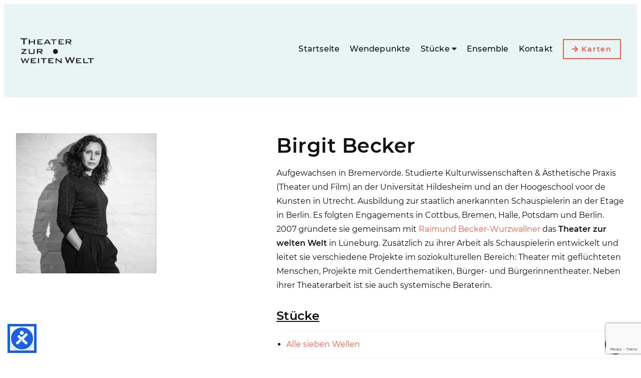

--- FILE ---
content_type: text/html; charset=UTF-8
request_url: https://www.theaterzurweitenwelt.de/ensemble/birgit-becker/
body_size: 14665
content:


<!DOCTYPE html>
<html lang="de">
	<head>
		<meta charset="UTF-8">
		<meta http-equiv="X-UA-Compatible" content="IE=edge">
		<meta name="viewport" content="width=device-width, initial-scale=1.0, user-scalable=no">
		<title>Birgit Becker - Theater zur weiten Welt</title>
		<meta name='robots' content='index, follow, max-image-preview:large, max-snippet:-1, max-video-preview:-1' />

	<!-- This site is optimized with the Yoast SEO plugin v26.6 - https://yoast.com/wordpress/plugins/seo/ -->
	<meta name="description" content="→ Birgit Becker studierte Kulturwissenschaften &amp; Ästhetische Praxis, ist staatlich anerkannte Schauspielerin und gründete das Theater zur weiten Welt." />
	<link rel="canonical" href="https://www.theaterzurweitenwelt.de/ensemble/birgit-becker/" />
	<meta property="og:locale" content="de_DE" />
	<meta property="og:type" content="article" />
	<meta property="og:title" content="Birgit Becker - Theater zur weiten Welt" />
	<meta property="og:description" content="→ Birgit Becker studierte Kulturwissenschaften &amp; Ästhetische Praxis, ist staatlich anerkannte Schauspielerin und gründete das Theater zur weiten Welt." />
	<meta property="og:url" content="https://www.theaterzurweitenwelt.de/ensemble/birgit-becker/" />
	<meta property="og:site_name" content="Theater zur weiten Welt" />
	<meta property="article:publisher" content="https://www.facebook.com/theaterzurweitenwelt" />
	<meta property="article:modified_time" content="2024-10-25T18:02:21+00:00" />
	<meta property="og:image" content="https://www.theaterzurweitenwelt.de/wp-content/uploads/birgit-becker-2.jpg" />
	<meta property="og:image:width" content="800" />
	<meta property="og:image:height" content="800" />
	<meta property="og:image:type" content="image/jpeg" />
	<meta name="twitter:card" content="summary_large_image" />
	<meta name="twitter:label1" content="Geschätzte Lesezeit" />
	<meta name="twitter:data1" content="1 Minute" />
	<script type="application/ld+json" class="yoast-schema-graph">{"@context":"https://schema.org","@graph":[{"@type":"WebPage","@id":"https://www.theaterzurweitenwelt.de/ensemble/birgit-becker/","url":"https://www.theaterzurweitenwelt.de/ensemble/birgit-becker/","name":"Birgit Becker - Theater zur weiten Welt","isPartOf":{"@id":"https://www.theaterzurweitenwelt.de/#website"},"primaryImageOfPage":{"@id":"https://www.theaterzurweitenwelt.de/ensemble/birgit-becker/#primaryimage"},"image":{"@id":"https://www.theaterzurweitenwelt.de/ensemble/birgit-becker/#primaryimage"},"thumbnailUrl":"https://www.theaterzurweitenwelt.de/wp-content/uploads/birgit-becker-2.jpg","datePublished":"2018-03-12T10:36:16+00:00","dateModified":"2024-10-25T18:02:21+00:00","description":"→ Birgit Becker studierte Kulturwissenschaften & Ästhetische Praxis, ist staatlich anerkannte Schauspielerin und gründete das Theater zur weiten Welt.","breadcrumb":{"@id":"https://www.theaterzurweitenwelt.de/ensemble/birgit-becker/#breadcrumb"},"inLanguage":"de","potentialAction":[{"@type":"ReadAction","target":["https://www.theaterzurweitenwelt.de/ensemble/birgit-becker/"]}]},{"@type":"ImageObject","inLanguage":"de","@id":"https://www.theaterzurweitenwelt.de/ensemble/birgit-becker/#primaryimage","url":"https://www.theaterzurweitenwelt.de/wp-content/uploads/birgit-becker-2.jpg","contentUrl":"https://www.theaterzurweitenwelt.de/wp-content/uploads/birgit-becker-2.jpg","width":800,"height":800,"caption":"Birgit Becker, Raimund Becker-Wurzwallner, Foto: Andreas Tamme, Kulturbäckerei, Lüneburg"},{"@type":"BreadcrumbList","@id":"https://www.theaterzurweitenwelt.de/ensemble/birgit-becker/#breadcrumb","itemListElement":[{"@type":"ListItem","position":1,"name":"Home","item":"https://www.theaterzurweitenwelt.de/"},{"@type":"ListItem","position":2,"name":"Ensemble","item":"https://www.theaterzurweitenwelt.de/ensemble/"},{"@type":"ListItem","position":3,"name":"Birgit Becker"}]},{"@type":"WebSite","@id":"https://www.theaterzurweitenwelt.de/#website","url":"https://www.theaterzurweitenwelt.de/","name":"Theater zur weiten Welt","description":"freies Theater Lüneburg","potentialAction":[{"@type":"SearchAction","target":{"@type":"EntryPoint","urlTemplate":"https://www.theaterzurweitenwelt.de/?s={search_term_string}"},"query-input":{"@type":"PropertyValueSpecification","valueRequired":true,"valueName":"search_term_string"}}],"inLanguage":"de"}]}</script>
	<!-- / Yoast SEO plugin. -->


<link rel="alternate" title="oEmbed (JSON)" type="application/json+oembed" href="https://www.theaterzurweitenwelt.de/wp-json/oembed/1.0/embed?url=https%3A%2F%2Fwww.theaterzurweitenwelt.de%2Fensemble%2Fbirgit-becker%2F" />
<link rel="alternate" title="oEmbed (XML)" type="text/xml+oembed" href="https://www.theaterzurweitenwelt.de/wp-json/oembed/1.0/embed?url=https%3A%2F%2Fwww.theaterzurweitenwelt.de%2Fensemble%2Fbirgit-becker%2F&#038;format=xml" />
<style id='wp-img-auto-sizes-contain-inline-css' type='text/css'>
img:is([sizes=auto i],[sizes^="auto," i]){contain-intrinsic-size:3000px 1500px}
/*# sourceURL=wp-img-auto-sizes-contain-inline-css */
</style>
<style id='classic-theme-styles-inline-css' type='text/css'>
/*! This file is auto-generated */
.wp-block-button__link{color:#fff;background-color:#32373c;border-radius:9999px;box-shadow:none;text-decoration:none;padding:calc(.667em + 2px) calc(1.333em + 2px);font-size:1.125em}.wp-block-file__button{background:#32373c;color:#fff;text-decoration:none}
/*# sourceURL=/wp-includes/css/classic-themes.min.css */
</style>
<link rel='stylesheet' id='style-normalize-css' href='https://www.theaterzurweitenwelt.de/wp-content/themes/theaterzurweitenwelt/assets/css/style-normalize.min.css' type='text/css' media='' />
<link rel='stylesheet' id='theme-style-css' href='https://www.theaterzurweitenwelt.de/wp-content/themes/theaterzurweitenwelt/style.css' type='text/css' media='' />
<link rel='stylesheet' id='style-fontawesome-css' href='https://www.theaterzurweitenwelt.de/wp-content/themes/theaterzurweitenwelt/assets/css/style-fontawesome.min.css' type='text/css' media='' />
<link rel='stylesheet' id='borlabs-cookie-css' href='https://www.theaterzurweitenwelt.de/wp-content/cache/borlabs-cookie/borlabs-cookie_1_de.css?ver=2.3.3-45' type='text/css' media='all' />
<script type="text/javascript" id="borlabs-cookie-prioritize-js-extra">
/* <![CDATA[ */
var borlabsCookiePrioritized = {"domain":"www.theaterzurweitenwelt.de","path":"/","version":"1","bots":"1","optInJS":{"statistics":{"google-analytics":"[base64]","google-tag-manager":"[base64]"}}};
//# sourceURL=borlabs-cookie-prioritize-js-extra
/* ]]> */
</script>
<script type="text/javascript" src="https://www.theaterzurweitenwelt.de/wp-content/plugins/borlabs-cookie/assets/javascript/borlabs-cookie-prioritize.min.js?ver=2.3.3" id="borlabs-cookie-prioritize-js"></script>
<link rel="https://api.w.org/" href="https://www.theaterzurweitenwelt.de/wp-json/" /><link rel="alternate" title="JSON" type="application/json" href="https://www.theaterzurweitenwelt.de/wp-json/wp/v2/pages/28" /><link rel="EditURI" type="application/rsd+xml" title="RSD" href="https://www.theaterzurweitenwelt.de/xmlrpc.php?rsd" />

<link rel='shortlink' href='https://www.theaterzurweitenwelt.de/?p=28' />
<style type="text/css">.recentcomments a{display:inline !important;padding:0 !important;margin:0 !important;}</style><link rel="icon" href="https://www.theaterzurweitenwelt.de/wp-content/uploads/cropped-theaterzurweitenwelt-icon-32x32.png" sizes="32x32" />
<link rel="icon" href="https://www.theaterzurweitenwelt.de/wp-content/uploads/cropped-theaterzurweitenwelt-icon-192x192.png" sizes="192x192" />
<link rel="apple-touch-icon" href="https://www.theaterzurweitenwelt.de/wp-content/uploads/cropped-theaterzurweitenwelt-icon-180x180.png" />
<meta name="msapplication-TileImage" content="https://www.theaterzurweitenwelt.de/wp-content/uploads/cropped-theaterzurweitenwelt-icon-270x270.png" />
		<!-- Global site tag (gtag.js) - Google Analytics -->
		<script async src="https://www.googletagmanager.com/gtag/js?id=UA-16669182-1"></script>
		<script>
		  window.dataLayer = window.dataLayer || [];
		  function gtag(){dataLayer.push(arguments);}
		  gtag('js', new Date());

		  gtag('config', 'UA-16669182-1', {'anonymize_ip': true});
		</script>
		
		<!-- Google Tag Manager -->
		<script>(function(w,d,s,l,i){w[l]=w[l]||[];w[l].push({'gtm.start':
		new Date().getTime(),event:'gtm.js'});var f=d.getElementsByTagName(s)[0],
		j=d.createElement(s),dl=l!='dataLayer'?'&l='+l:'';j.async=true;j.src=
		'https://www.googletagmanager.com/gtm.js?id='+i+dl;f.parentNode.insertBefore(j,f);
		})(window,document,'script','dataLayer','GTM-MFBQ2RV');</script>
		<!-- End Google Tag Manager -->
		
		<script type="application/ld+json">
			{
			"@context": "https://schema.org/",
			"@type": "WebSite",
			"name": "Theater zur weiten Welt.de",
			"url": "https://www.theaterzurweitenwelt.de/",
			"potentialAction": {
				"@type": "SearchAction",
				"target": "https://www.theaterzurweitenwelt.de/page-sitemap.xml{search_term_string}",
				"query-input": "required name=search_term_string"
			}
			}
		</script>
		
	<style id='global-styles-inline-css' type='text/css'>
:root{--wp--preset--aspect-ratio--square: 1;--wp--preset--aspect-ratio--4-3: 4/3;--wp--preset--aspect-ratio--3-4: 3/4;--wp--preset--aspect-ratio--3-2: 3/2;--wp--preset--aspect-ratio--2-3: 2/3;--wp--preset--aspect-ratio--16-9: 16/9;--wp--preset--aspect-ratio--9-16: 9/16;--wp--preset--color--black: #000000;--wp--preset--color--cyan-bluish-gray: #abb8c3;--wp--preset--color--white: #ffffff;--wp--preset--color--pale-pink: #f78da7;--wp--preset--color--vivid-red: #cf2e2e;--wp--preset--color--luminous-vivid-orange: #ff6900;--wp--preset--color--luminous-vivid-amber: #fcb900;--wp--preset--color--light-green-cyan: #7bdcb5;--wp--preset--color--vivid-green-cyan: #00d084;--wp--preset--color--pale-cyan-blue: #8ed1fc;--wp--preset--color--vivid-cyan-blue: #0693e3;--wp--preset--color--vivid-purple: #9b51e0;--wp--preset--gradient--vivid-cyan-blue-to-vivid-purple: linear-gradient(135deg,rgb(6,147,227) 0%,rgb(155,81,224) 100%);--wp--preset--gradient--light-green-cyan-to-vivid-green-cyan: linear-gradient(135deg,rgb(122,220,180) 0%,rgb(0,208,130) 100%);--wp--preset--gradient--luminous-vivid-amber-to-luminous-vivid-orange: linear-gradient(135deg,rgb(252,185,0) 0%,rgb(255,105,0) 100%);--wp--preset--gradient--luminous-vivid-orange-to-vivid-red: linear-gradient(135deg,rgb(255,105,0) 0%,rgb(207,46,46) 100%);--wp--preset--gradient--very-light-gray-to-cyan-bluish-gray: linear-gradient(135deg,rgb(238,238,238) 0%,rgb(169,184,195) 100%);--wp--preset--gradient--cool-to-warm-spectrum: linear-gradient(135deg,rgb(74,234,220) 0%,rgb(151,120,209) 20%,rgb(207,42,186) 40%,rgb(238,44,130) 60%,rgb(251,105,98) 80%,rgb(254,248,76) 100%);--wp--preset--gradient--blush-light-purple: linear-gradient(135deg,rgb(255,206,236) 0%,rgb(152,150,240) 100%);--wp--preset--gradient--blush-bordeaux: linear-gradient(135deg,rgb(254,205,165) 0%,rgb(254,45,45) 50%,rgb(107,0,62) 100%);--wp--preset--gradient--luminous-dusk: linear-gradient(135deg,rgb(255,203,112) 0%,rgb(199,81,192) 50%,rgb(65,88,208) 100%);--wp--preset--gradient--pale-ocean: linear-gradient(135deg,rgb(255,245,203) 0%,rgb(182,227,212) 50%,rgb(51,167,181) 100%);--wp--preset--gradient--electric-grass: linear-gradient(135deg,rgb(202,248,128) 0%,rgb(113,206,126) 100%);--wp--preset--gradient--midnight: linear-gradient(135deg,rgb(2,3,129) 0%,rgb(40,116,252) 100%);--wp--preset--font-size--small: 13px;--wp--preset--font-size--medium: 20px;--wp--preset--font-size--large: 36px;--wp--preset--font-size--x-large: 42px;--wp--preset--spacing--20: 0.44rem;--wp--preset--spacing--30: 0.67rem;--wp--preset--spacing--40: 1rem;--wp--preset--spacing--50: 1.5rem;--wp--preset--spacing--60: 2.25rem;--wp--preset--spacing--70: 3.38rem;--wp--preset--spacing--80: 5.06rem;--wp--preset--shadow--natural: 6px 6px 9px rgba(0, 0, 0, 0.2);--wp--preset--shadow--deep: 12px 12px 50px rgba(0, 0, 0, 0.4);--wp--preset--shadow--sharp: 6px 6px 0px rgba(0, 0, 0, 0.2);--wp--preset--shadow--outlined: 6px 6px 0px -3px rgb(255, 255, 255), 6px 6px rgb(0, 0, 0);--wp--preset--shadow--crisp: 6px 6px 0px rgb(0, 0, 0);}:where(.is-layout-flex){gap: 0.5em;}:where(.is-layout-grid){gap: 0.5em;}body .is-layout-flex{display: flex;}.is-layout-flex{flex-wrap: wrap;align-items: center;}.is-layout-flex > :is(*, div){margin: 0;}body .is-layout-grid{display: grid;}.is-layout-grid > :is(*, div){margin: 0;}:where(.wp-block-columns.is-layout-flex){gap: 2em;}:where(.wp-block-columns.is-layout-grid){gap: 2em;}:where(.wp-block-post-template.is-layout-flex){gap: 1.25em;}:where(.wp-block-post-template.is-layout-grid){gap: 1.25em;}.has-black-color{color: var(--wp--preset--color--black) !important;}.has-cyan-bluish-gray-color{color: var(--wp--preset--color--cyan-bluish-gray) !important;}.has-white-color{color: var(--wp--preset--color--white) !important;}.has-pale-pink-color{color: var(--wp--preset--color--pale-pink) !important;}.has-vivid-red-color{color: var(--wp--preset--color--vivid-red) !important;}.has-luminous-vivid-orange-color{color: var(--wp--preset--color--luminous-vivid-orange) !important;}.has-luminous-vivid-amber-color{color: var(--wp--preset--color--luminous-vivid-amber) !important;}.has-light-green-cyan-color{color: var(--wp--preset--color--light-green-cyan) !important;}.has-vivid-green-cyan-color{color: var(--wp--preset--color--vivid-green-cyan) !important;}.has-pale-cyan-blue-color{color: var(--wp--preset--color--pale-cyan-blue) !important;}.has-vivid-cyan-blue-color{color: var(--wp--preset--color--vivid-cyan-blue) !important;}.has-vivid-purple-color{color: var(--wp--preset--color--vivid-purple) !important;}.has-black-background-color{background-color: var(--wp--preset--color--black) !important;}.has-cyan-bluish-gray-background-color{background-color: var(--wp--preset--color--cyan-bluish-gray) !important;}.has-white-background-color{background-color: var(--wp--preset--color--white) !important;}.has-pale-pink-background-color{background-color: var(--wp--preset--color--pale-pink) !important;}.has-vivid-red-background-color{background-color: var(--wp--preset--color--vivid-red) !important;}.has-luminous-vivid-orange-background-color{background-color: var(--wp--preset--color--luminous-vivid-orange) !important;}.has-luminous-vivid-amber-background-color{background-color: var(--wp--preset--color--luminous-vivid-amber) !important;}.has-light-green-cyan-background-color{background-color: var(--wp--preset--color--light-green-cyan) !important;}.has-vivid-green-cyan-background-color{background-color: var(--wp--preset--color--vivid-green-cyan) !important;}.has-pale-cyan-blue-background-color{background-color: var(--wp--preset--color--pale-cyan-blue) !important;}.has-vivid-cyan-blue-background-color{background-color: var(--wp--preset--color--vivid-cyan-blue) !important;}.has-vivid-purple-background-color{background-color: var(--wp--preset--color--vivid-purple) !important;}.has-black-border-color{border-color: var(--wp--preset--color--black) !important;}.has-cyan-bluish-gray-border-color{border-color: var(--wp--preset--color--cyan-bluish-gray) !important;}.has-white-border-color{border-color: var(--wp--preset--color--white) !important;}.has-pale-pink-border-color{border-color: var(--wp--preset--color--pale-pink) !important;}.has-vivid-red-border-color{border-color: var(--wp--preset--color--vivid-red) !important;}.has-luminous-vivid-orange-border-color{border-color: var(--wp--preset--color--luminous-vivid-orange) !important;}.has-luminous-vivid-amber-border-color{border-color: var(--wp--preset--color--luminous-vivid-amber) !important;}.has-light-green-cyan-border-color{border-color: var(--wp--preset--color--light-green-cyan) !important;}.has-vivid-green-cyan-border-color{border-color: var(--wp--preset--color--vivid-green-cyan) !important;}.has-pale-cyan-blue-border-color{border-color: var(--wp--preset--color--pale-cyan-blue) !important;}.has-vivid-cyan-blue-border-color{border-color: var(--wp--preset--color--vivid-cyan-blue) !important;}.has-vivid-purple-border-color{border-color: var(--wp--preset--color--vivid-purple) !important;}.has-vivid-cyan-blue-to-vivid-purple-gradient-background{background: var(--wp--preset--gradient--vivid-cyan-blue-to-vivid-purple) !important;}.has-light-green-cyan-to-vivid-green-cyan-gradient-background{background: var(--wp--preset--gradient--light-green-cyan-to-vivid-green-cyan) !important;}.has-luminous-vivid-amber-to-luminous-vivid-orange-gradient-background{background: var(--wp--preset--gradient--luminous-vivid-amber-to-luminous-vivid-orange) !important;}.has-luminous-vivid-orange-to-vivid-red-gradient-background{background: var(--wp--preset--gradient--luminous-vivid-orange-to-vivid-red) !important;}.has-very-light-gray-to-cyan-bluish-gray-gradient-background{background: var(--wp--preset--gradient--very-light-gray-to-cyan-bluish-gray) !important;}.has-cool-to-warm-spectrum-gradient-background{background: var(--wp--preset--gradient--cool-to-warm-spectrum) !important;}.has-blush-light-purple-gradient-background{background: var(--wp--preset--gradient--blush-light-purple) !important;}.has-blush-bordeaux-gradient-background{background: var(--wp--preset--gradient--blush-bordeaux) !important;}.has-luminous-dusk-gradient-background{background: var(--wp--preset--gradient--luminous-dusk) !important;}.has-pale-ocean-gradient-background{background: var(--wp--preset--gradient--pale-ocean) !important;}.has-electric-grass-gradient-background{background: var(--wp--preset--gradient--electric-grass) !important;}.has-midnight-gradient-background{background: var(--wp--preset--gradient--midnight) !important;}.has-small-font-size{font-size: var(--wp--preset--font-size--small) !important;}.has-medium-font-size{font-size: var(--wp--preset--font-size--medium) !important;}.has-large-font-size{font-size: var(--wp--preset--font-size--large) !important;}.has-x-large-font-size{font-size: var(--wp--preset--font-size--x-large) !important;}
/*# sourceURL=global-styles-inline-css */
</style>
</head>
	<body>
		<div id="site-wrapper" class="site-wrapper">
			<!-- site-header -->
			<header class="site-header">
				<div class="content pad--0">
					<div class="row row--0">
						<div class="col large--4">
							<div class="menu-mobile menu-mobile-tickets">
								<a href="https://shop.bagarino.de/bag/events/1/list/ODI3ODg2NjA0OTc4MTg5Mzc0ODMzOTIyNjU0MDE4NjUzNzcxNjk5MTM2OTE3MTgz/" target="_blank"><i class="fas fa-arrow-right"></i> Karten</a>
							</div>
						</div>
						<div class="col large--4">
							<div class="menu-mobile menu-mobile-contact"><a class="text-dark" href="https://www.theaterzurweitenwelt.de/kontakt/">Kontakt</a></div>
						</div>
						<div class="col large--4">
							<div class="menu-mobile menu-mobile-nav">Menu</div>
						</div>
					</div>
				</div>
				<div class="content width--xl">
					<div class="row row--0">
						<div class="col large--4 medium--12">
							<div class="logo">
								<a class="block" href="https://www.theaterzurweitenwelt.de" title="Theater zur weiten Welt">
									<img src="https://www.theaterzurweitenwelt.de/wp-content/themes/theaterzurweitenwelt/assets/images/logo-theaterzurweitenwelt.png" alt="Theater zur weiten Welt Logo">
								</a>
							</div>
						</div>
						<div class="col large--8 medium--12">
							<nav class="menu-main-container"><ul id="menu-main" class="menu"><li id="menu-item-36" class="menu-item menu-item-type-post_type menu-item-object-page menu-item-home menu-item-36"><a href="https://www.theaterzurweitenwelt.de/">Startseite</a></li>
<li id="menu-item-1872" class="menu-item menu-item-type-post_type menu-item-object-page menu-item-1872"><a href="https://www.theaterzurweitenwelt.de/stuecke/wendepunkte/">Wendepunkte</a></li>
<li id="menu-item-1536" class="menu-item menu-item-type-post_type menu-item-object-page menu-item-has-children menu-item-1536"><a target="_blank" href="https://www.theaterzurweitenwelt.de/stuecke/">Stücke</a>
<ul class="sub-menu">
	<li id="menu-item-1587" class="menu-item menu-item-type-post_type menu-item-object-page menu-item-1587"><a href="https://www.theaterzurweitenwelt.de/stuecke/">alle Stücke</a></li>
</ul>
</li>
<li id="menu-item-1537" class="menu-item menu-item-type-post_type menu-item-object-page current-page-ancestor menu-item-1537"><a target="_blank" href="https://www.theaterzurweitenwelt.de/ensemble/">Ensemble</a></li>
<li id="menu-item-1234" class="menu-item menu-item-type-post_type menu-item-object-page menu-item-1234"><a href="https://www.theaterzurweitenwelt.de/kontakt/">Kontakt</a></li>
<li id="menu-item-10" class="menu-item menu-item-type-custom menu-item-object-custom menu-item-10"><a target="_blank" href="https://shop.bagarino.de/bag/events/1/list/NzIzODU3MzQyMjUzMTY1ODA3NTA5MzE0MDkwMzM5NjA3NzkwMTAwNjkxNDM1MDc%3D/"><span class="button border-cta text-cta"><i class="fas fa-arrow-right"></i> Karten</span></a></li>
</ul></nav>						</div>
					</div>
				</div>
			</header>
			<!-- site-header end -->
			<!-- site-main start -->
			<main class="site-main">
			<section>
			<div class="content width--xl">
				<div class="row">
					<div class="col large--3 medium--4 small--6">
													<figure class="mar--b2x bg-fallback">
								<img width="640" height="640" src="https://www.theaterzurweitenwelt.de/wp-content/uploads/k-_B1A0065_1-e1620855923905-640x640.jpg" class="attachment-img-1-1-m size-img-1-1-m wp-post-image" alt="Birgit Becker, Raimund Becker-Wurzwallner, Foto: Andreas Tamme, Kulturbäckerei, Lüneburg" decoding="async" fetchpriority="high" srcset="https://www.theaterzurweitenwelt.de/wp-content/uploads/k-_B1A0065_1-e1620855923905-640x640.jpg 640w, https://www.theaterzurweitenwelt.de/wp-content/uploads/k-_B1A0065_1-e1620855923905-1280x1280.jpg 1280w, https://www.theaterzurweitenwelt.de/wp-content/uploads/k-_B1A0065_1-e1620855923905-320x320.jpg 320w, https://www.theaterzurweitenwelt.de/wp-content/uploads/k-_B1A0065_1-e1620855923905-768x768.jpg 768w" sizes="(max-width: 640px) 100vw, 640px" />							</figure>
											</div>
					<div class="col large--7 large-offset--2 medium--11 medium-offset--1">
						<div class="row">
							<div class="col large--12">
								<h1>Birgit Becker</h1>
<p>Aufgewachsen in Bremervörde. Studierte Kulturwissenschaften &amp; Ästhetische Praxis (Theater und Film) an der Universität Hildesheim und an der Hoogeschool voor de Kunsten in Utrecht. Ausbildung zur staatlich anerkannten Schauspielerin an der Etage in Berlin. Es folgten Engagements in Cottbus, Bremen, Halle, Potsdam und Berlin. 2007 gründete sie gemeinsam mit <a href="http://www.theaterzurweitenwelt.de/ensemble/raimund-becker-wurzwallner/">Raimund Becker-Wurzwallner</a> das <strong>Theater zur weiten Welt</strong> in Lüneburg. Zusätzlich zu ihrer Arbeit als Schauspielerin entwickelt und leitet sie verschiedene Projekte im soziokulturellen Bereich: Theater mit geflüchteten Menschen, Projekte mit Genderthematiken, Bürger- und Bürgerinnentheater. Neben ihrer Theaterarbeit ist sie auch systemische Beraterin.</p>
							</div>
	
							
								<div class="col large--12">
									<h2>Stücke</h2>
									<ul class="rel-list">
																					<li>
												<a href="https://www.theaterzurweitenwelt.de/stuecke/alle-sieben-wellen/">
	<div class="rel-list__item">
		<span class="rel-list__label">Alle sieben Wellen</span>
		<div class="rel-list__image">
							<figure class="bg-fallback circle">
					<img width="320" height="320" src="https://www.theaterzurweitenwelt.de/wp-content/uploads/alle-sieben-wellen-emmi-und-leo-320x320.jpg" class="attachment-img-1-1-s size-img-1-1-s wp-post-image" alt="Jede siebente Welle bricht aus. Emmi und Leo" decoding="async" loading="lazy" srcset="https://www.theaterzurweitenwelt.de/wp-content/uploads/alle-sieben-wellen-emmi-und-leo-320x320.jpg 320w, https://www.theaterzurweitenwelt.de/wp-content/uploads/alle-sieben-wellen-emmi-und-leo-640x640.jpg 640w" sizes="auto, (max-width: 320px) 100vw, 320px" />				</figure>
					</div>
	</div>
</a>
											</li>
																					<li>
												<a href="https://www.theaterzurweitenwelt.de/stuecke/am-schwarzen-see/">
	<div class="rel-list__item">
		<span class="rel-list__label">Am Schwarzen See</span>
		<div class="rel-list__image">
							<figure class="bg-fallback circle">
					<img width="320" height="320" src="https://www.theaterzurweitenwelt.de/wp-content/uploads/am-schwarzen-see-theater-zur-weiten-welt-1-320x320.jpg" class="attachment-img-1-1-s size-img-1-1-s wp-post-image" alt="Am Schwarzen See von Dea Loher. Theater zur weiten Welt gibt Gastspiel im Theater Lüneburg" decoding="async" loading="lazy" srcset="https://www.theaterzurweitenwelt.de/wp-content/uploads/am-schwarzen-see-theater-zur-weiten-welt-1-320x320.jpg 320w, https://www.theaterzurweitenwelt.de/wp-content/uploads/am-schwarzen-see-theater-zur-weiten-welt-1-640x640.jpg 640w" sizes="auto, (max-width: 320px) 100vw, 320px" />				</figure>
					</div>
	</div>
</a>
											</li>
																					<li>
												<a href="https://www.theaterzurweitenwelt.de/stuecke/auf-dem-land/">
	<div class="rel-list__item">
		<span class="rel-list__label">Auf dem Land</span>
		<div class="rel-list__image">
							<figure class="bg-fallback circle">
					<img width="320" height="320" src="https://www.theaterzurweitenwelt.de/wp-content/uploads/birgit-becker-als-rebecca-320x320.jpg" class="attachment-img-1-1-s size-img-1-1-s wp-post-image" alt="&quot;Auf dem Land&quot; von Martin Crimp, Theater zur weiten Welt, Lüneburg" decoding="async" loading="lazy" srcset="https://www.theaterzurweitenwelt.de/wp-content/uploads/birgit-becker-als-rebecca-320x320.jpg 320w, https://www.theaterzurweitenwelt.de/wp-content/uploads/birgit-becker-als-rebecca-640x640.jpg 640w" sizes="auto, (max-width: 320px) 100vw, 320px" />				</figure>
					</div>
	</div>
</a>
											</li>
																					<li>
												<a href="https://www.theaterzurweitenwelt.de/stuecke/bald-sind-wir-alt/">
	<div class="rel-list__item">
		<span class="rel-list__label">Bald sind wir alt</span>
		<div class="rel-list__image">
							<figure class="bg-fallback circle">
					<img width="320" height="320" src="https://www.theaterzurweitenwelt.de/wp-content/uploads/k-_L6A7545-320x320.jpg" class="attachment-img-1-1-s size-img-1-1-s wp-post-image" alt="Bald alt, Agnes Müller, Birgit Becker, Laura Remmler, Kulturbäckerei, Lüneburg, Theater" decoding="async" loading="lazy" srcset="https://www.theaterzurweitenwelt.de/wp-content/uploads/k-_L6A7545-320x320.jpg 320w, https://www.theaterzurweitenwelt.de/wp-content/uploads/k-_L6A7545-1280x1280.jpg 1280w, https://www.theaterzurweitenwelt.de/wp-content/uploads/k-_L6A7545-640x640.jpg 640w" sizes="auto, (max-width: 320px) 100vw, 320px" />				</figure>
					</div>
	</div>
</a>
											</li>
																					<li>
												<a href="https://www.theaterzurweitenwelt.de/stuecke/das-weisse-dorf/">
	<div class="rel-list__item">
		<span class="rel-list__label">Das weiße Dorf</span>
		<div class="rel-list__image">
							<figure class="bg-fallback circle">
					<img width="320" height="320" src="https://www.theaterzurweitenwelt.de/wp-content/uploads/k-_88A0683-320x320.jpg" class="attachment-img-1-1-s size-img-1-1-s wp-post-image" alt="" decoding="async" loading="lazy" srcset="https://www.theaterzurweitenwelt.de/wp-content/uploads/k-_88A0683-320x320.jpg 320w, https://www.theaterzurweitenwelt.de/wp-content/uploads/k-_88A0683-640x640.jpg 640w" sizes="auto, (max-width: 320px) 100vw, 320px" />				</figure>
					</div>
	</div>
</a>
											</li>
																					<li>
												<a href="https://www.theaterzurweitenwelt.de/stuecke/die-groenholm-methode/">
	<div class="rel-list__item">
		<span class="rel-list__label">Die Grönholm-Methode</span>
		<div class="rel-list__image">
							<figure class="bg-fallback circle">
					<img width="320" height="320" src="https://www.theaterzurweitenwelt.de/wp-content/uploads/groenholm-methode-theater-zur-weiten-welt-320x320.jpg" class="attachment-img-1-1-s size-img-1-1-s wp-post-image" alt="Die Grönholm-Methode. Mehr als ein Assessment-Center." decoding="async" loading="lazy" srcset="https://www.theaterzurweitenwelt.de/wp-content/uploads/groenholm-methode-theater-zur-weiten-welt-320x320.jpg 320w, https://www.theaterzurweitenwelt.de/wp-content/uploads/groenholm-methode-theater-zur-weiten-welt-1280x1280.jpg 1280w, https://www.theaterzurweitenwelt.de/wp-content/uploads/groenholm-methode-theater-zur-weiten-welt-640x640.jpg 640w" sizes="auto, (max-width: 320px) 100vw, 320px" />				</figure>
					</div>
	</div>
</a>
											</li>
																					<li>
												<a href="https://www.theaterzurweitenwelt.de/stuecke/die-wunderuebung/">
	<div class="rel-list__item">
		<span class="rel-list__label">Die Wunderübung</span>
		<div class="rel-list__image">
							<figure class="bg-fallback circle">
					<img width="320" height="320" src="https://www.theaterzurweitenwelt.de/wp-content/uploads/die-wunderuebung-kulturbaeckerei-320x320.jpg" class="attachment-img-1-1-s size-img-1-1-s wp-post-image" alt="Inszenierung: Laura Remmler, Theater zur weiten Welt" decoding="async" loading="lazy" />				</figure>
					</div>
	</div>
</a>
											</li>
																					<li>
												<a href="https://www.theaterzurweitenwelt.de/stuecke/ein-sommernachtstraum-love-essentials/">
	<div class="rel-list__item">
		<span class="rel-list__label">Ein Sommernachtstraum: Love Essentials</span>
		<div class="rel-list__image">
							<figure class="bg-fallback circle">
					<img width="320" height="320" src="https://www.theaterzurweitenwelt.de/wp-content/uploads/ein-sommernachtstraum-love-essentials-320x320.jpg" class="attachment-img-1-1-s size-img-1-1-s wp-post-image" alt="Theater zur weiten Welt, Ein Sommernachtstraum: Love Essentials" decoding="async" loading="lazy" srcset="https://www.theaterzurweitenwelt.de/wp-content/uploads/ein-sommernachtstraum-love-essentials-320x320.jpg 320w, https://www.theaterzurweitenwelt.de/wp-content/uploads/ein-sommernachtstraum-love-essentials-640x640.jpg 640w" sizes="auto, (max-width: 320px) 100vw, 320px" />				</figure>
					</div>
	</div>
</a>
											</li>
																					<li>
												<a href="https://www.theaterzurweitenwelt.de/stuecke/eine-mittsommernachtssexkomoedie/">
	<div class="rel-list__item">
		<span class="rel-list__label">Eine Mittsommernachts-Sex-Komödie</span>
		<div class="rel-list__image">
							<figure class="bg-fallback circle">
					<img width="320" height="320" src="https://www.theaterzurweitenwelt.de/wp-content/uploads/mittsommernachtssexkomoedie-theater-zur-weiten-welt-320x320.jpg" class="attachment-img-1-1-s size-img-1-1-s wp-post-image" alt="Sommertheater in Lüneburg, Eine Mittsommernachtssexkomödie von Woody Allen" decoding="async" loading="lazy" srcset="https://www.theaterzurweitenwelt.de/wp-content/uploads/mittsommernachtssexkomoedie-theater-zur-weiten-welt-320x320.jpg 320w, https://www.theaterzurweitenwelt.de/wp-content/uploads/mittsommernachtssexkomoedie-theater-zur-weiten-welt-640x640.jpg 640w" sizes="auto, (max-width: 320px) 100vw, 320px" />				</figure>
					</div>
	</div>
</a>
											</li>
																					<li>
												<a href="https://www.theaterzurweitenwelt.de/stuecke/europa-verteidigen/">
	<div class="rel-list__item">
		<span class="rel-list__label">Europa verteidigen</span>
		<div class="rel-list__image">
							<figure class="bg-fallback circle">
					<img width="320" height="320" src="https://www.theaterzurweitenwelt.de/wp-content/uploads/europa-320x320.jpg" class="attachment-img-1-1-s size-img-1-1-s wp-post-image" alt="Birgit Becker als Europa. Theater zur weiten Welt." decoding="async" loading="lazy" srcset="https://www.theaterzurweitenwelt.de/wp-content/uploads/europa-320x320.jpg 320w, https://www.theaterzurweitenwelt.de/wp-content/uploads/europa-1920x1920.jpg 1920w, https://www.theaterzurweitenwelt.de/wp-content/uploads/europa-1280x1280.jpg 1280w, https://www.theaterzurweitenwelt.de/wp-content/uploads/europa-640x640.jpg 640w" sizes="auto, (max-width: 320px) 100vw, 320px" />				</figure>
					</div>
	</div>
</a>
											</li>
																					<li>
												<a href="https://www.theaterzurweitenwelt.de/stuecke/gefaehrliche-liebschaften/">
	<div class="rel-list__item">
		<span class="rel-list__label">Gefährliche Liebschaften</span>
		<div class="rel-list__image">
							<figure class="bg-fallback circle">
					<img width="320" height="320" src="https://www.theaterzurweitenwelt.de/wp-content/uploads/gefaehrliche-liebschaften-agnes-mueller-320x320.jpg" class="attachment-img-1-1-s size-img-1-1-s wp-post-image" alt="Gefährliche Liebschaften. Nach Choderlois de Laclos. Sommertheater Lüneburg, Theater zur weiten Welt" decoding="async" loading="lazy" />				</figure>
					</div>
	</div>
</a>
											</li>
																					<li>
												<a href="https://www.theaterzurweitenwelt.de/stuecke/gut-gegen-nordwind/">
	<div class="rel-list__item">
		<span class="rel-list__label">Gut gegen Nordwind</span>
		<div class="rel-list__image">
							<figure class="bg-fallback circle">
					<img width="320" height="320" src="https://www.theaterzurweitenwelt.de/wp-content/uploads/gut-gegen-nordwind-birgit-becker-kulturbaeckerei-320x320.jpg" class="attachment-img-1-1-s size-img-1-1-s wp-post-image" alt="Emmi allein. Der Enailroman auf der Bühne. Theater zur weiten Welt" decoding="async" loading="lazy" srcset="https://www.theaterzurweitenwelt.de/wp-content/uploads/gut-gegen-nordwind-birgit-becker-kulturbaeckerei-320x320.jpg 320w, https://www.theaterzurweitenwelt.de/wp-content/uploads/gut-gegen-nordwind-birgit-becker-kulturbaeckerei-640x640.jpg 640w" sizes="auto, (max-width: 320px) 100vw, 320px" />				</figure>
					</div>
	</div>
</a>
											</li>
																					<li>
												<a href="https://www.theaterzurweitenwelt.de/stuecke/ich-dein-grosser-analoger-bruder-sein-verfickter-kater-und-du/">
	<div class="rel-list__item">
		<span class="rel-list__label">Ich, dein großer analoger Bruder, sein verfickter Kater und du</span>
		<div class="rel-list__image">
							<figure class="bg-fallback circle">
					<img width="320" height="320" src="https://www.theaterzurweitenwelt.de/wp-content/uploads/Kater-Homepage-320x320.jpg" class="attachment-img-1-1-s size-img-1-1-s wp-post-image" alt="" decoding="async" loading="lazy" srcset="https://www.theaterzurweitenwelt.de/wp-content/uploads/Kater-Homepage-320x320.jpg 320w, https://www.theaterzurweitenwelt.de/wp-content/uploads/Kater-Homepage-1920x1920.jpg 1920w, https://www.theaterzurweitenwelt.de/wp-content/uploads/Kater-Homepage-1280x1280.jpg 1280w, https://www.theaterzurweitenwelt.de/wp-content/uploads/Kater-Homepage-640x640.jpg 640w" sizes="auto, (max-width: 320px) 100vw, 320px" />				</figure>
					</div>
	</div>
</a>
											</li>
																					<li>
												<a href="https://www.theaterzurweitenwelt.de/stuecke/mass-fuer-mass/">
	<div class="rel-list__item">
		<span class="rel-list__label">Maß für Maß &#8211; The rules of the game</span>
		<div class="rel-list__image">
							<figure class="bg-fallback circle">
					<img width="320" height="320" src="https://www.theaterzurweitenwelt.de/wp-content/uploads/k-_B1A8443-320x320.jpg" class="attachment-img-1-1-s size-img-1-1-s wp-post-image" alt="" decoding="async" loading="lazy" srcset="https://www.theaterzurweitenwelt.de/wp-content/uploads/k-_B1A8443-320x320.jpg 320w, https://www.theaterzurweitenwelt.de/wp-content/uploads/k-_B1A8443-640x640.jpg 640w" sizes="auto, (max-width: 320px) 100vw, 320px" />				</figure>
					</div>
	</div>
</a>
											</li>
																					<li>
												<a href="https://www.theaterzurweitenwelt.de/stuecke/medea/">
	<div class="rel-list__item">
		<span class="rel-list__label">Medea</span>
		<div class="rel-list__image">
							<figure class="bg-fallback circle">
					<img width="320" height="320" src="https://www.theaterzurweitenwelt.de/wp-content/uploads/medea-und-jason-berlin-1-320x320.jpg" class="attachment-img-1-1-s size-img-1-1-s wp-post-image" alt="Birgit Becker und Raimund Becker-Wurzwallner spielen Medea von Euripides in Berlin und in der Kulturbäckerei Lüneburg" decoding="async" loading="lazy" srcset="https://www.theaterzurweitenwelt.de/wp-content/uploads/medea-und-jason-berlin-1-320x320.jpg 320w, https://www.theaterzurweitenwelt.de/wp-content/uploads/medea-und-jason-berlin-1-1920x1920.jpg 1920w, https://www.theaterzurweitenwelt.de/wp-content/uploads/medea-und-jason-berlin-1-1280x1280.jpg 1280w, https://www.theaterzurweitenwelt.de/wp-content/uploads/medea-und-jason-berlin-1-640x640.jpg 640w" sizes="auto, (max-width: 320px) 100vw, 320px" />				</figure>
					</div>
	</div>
</a>
											</li>
																					<li>
												<a href="https://www.theaterzurweitenwelt.de/stuecke/nyotaimori/">
	<div class="rel-list__item">
		<span class="rel-list__label">Nyotaimori</span>
		<div class="rel-list__image">
							<figure class="bg-fallback circle">
					<img width="320" height="320" src="https://www.theaterzurweitenwelt.de/wp-content/uploads/nyotaimori-1-320x320.jpg" class="attachment-img-1-1-s size-img-1-1-s wp-post-image" alt="Nyotaimori, Foto: Andreas Tamme" decoding="async" loading="lazy" srcset="https://www.theaterzurweitenwelt.de/wp-content/uploads/nyotaimori-1-320x320.jpg 320w, https://www.theaterzurweitenwelt.de/wp-content/uploads/nyotaimori-1-640x640.jpg 640w" sizes="auto, (max-width: 320px) 100vw, 320px" />				</figure>
					</div>
	</div>
</a>
											</li>
																					<li>
												<a href="https://www.theaterzurweitenwelt.de/stuecke/pool-kein-wasser/">
	<div class="rel-list__item">
		<span class="rel-list__label">Pool (Kein Wasser)</span>
		<div class="rel-list__image">
							<figure class="bg-fallback circle">
					<img width="320" height="320" src="https://www.theaterzurweitenwelt.de/wp-content/uploads/pool-kein-wasser-theater-zur-weiten-welt-320x320.jpg" class="attachment-img-1-1-s size-img-1-1-s wp-post-image" alt="Leif Scheele, Agnes Müller, Birgit Becker und Raimund Becker-Wurzwallner vom Theater zur weiten Welt spielen Pool von Mark Ravenhill." decoding="async" loading="lazy" srcset="https://www.theaterzurweitenwelt.de/wp-content/uploads/pool-kein-wasser-theater-zur-weiten-welt-320x320.jpg 320w, https://www.theaterzurweitenwelt.de/wp-content/uploads/pool-kein-wasser-theater-zur-weiten-welt-1920x1920.jpg 1920w, https://www.theaterzurweitenwelt.de/wp-content/uploads/pool-kein-wasser-theater-zur-weiten-welt-1280x1280.jpg 1280w, https://www.theaterzurweitenwelt.de/wp-content/uploads/pool-kein-wasser-theater-zur-weiten-welt-640x640.jpg 640w" sizes="auto, (max-width: 320px) 100vw, 320px" />				</figure>
					</div>
	</div>
</a>
											</li>
																					<li>
												<a href="https://www.theaterzurweitenwelt.de/stuecke/raus-aus-dem-swimmingpool-rein-in-mein-haifischbecken/">
	<div class="rel-list__item">
		<span class="rel-list__label">Raus aus dem Swimmingpool, rein in mein Haifischbecken</span>
		<div class="rel-list__image">
							<figure class="bg-fallback circle">
					<img width="320" height="320" src="https://www.theaterzurweitenwelt.de/wp-content/uploads/k-_62A5434-320x320.jpg" class="attachment-img-1-1-s size-img-1-1-s wp-post-image" alt="Katharina Otte, Raimund Becker-Wurzwallner, Birgit Becker, Quintus Hummel, Laura Naumann, Foto: Andreas Tamme, Kulturbäckerei Lüneburg" decoding="async" loading="lazy" srcset="https://www.theaterzurweitenwelt.de/wp-content/uploads/k-_62A5434-320x320.jpg 320w, https://www.theaterzurweitenwelt.de/wp-content/uploads/k-_62A5434-1280x1280.jpg 1280w, https://www.theaterzurweitenwelt.de/wp-content/uploads/k-_62A5434-640x640.jpg 640w" sizes="auto, (max-width: 320px) 100vw, 320px" />				</figure>
					</div>
	</div>
</a>
											</li>
																					<li>
												<a href="https://www.theaterzurweitenwelt.de/stuecke/tagtraeumer/">
	<div class="rel-list__item">
		<span class="rel-list__label">Tagträumer</span>
		<div class="rel-list__image">
							<figure class="bg-fallback circle">
					<img width="320" height="320" src="https://www.theaterzurweitenwelt.de/wp-content/uploads/tagtraeumer-theater-zur-weiten-welt-kulturbaeckerei-320x320.jpg" class="attachment-img-1-1-s size-img-1-1-s wp-post-image" alt="Tagträumer von William Mastrosimone. Birgit Becker als Rose und Raimund Becker-Wurzwallner als Cliff. Theater zur weiten Welt in der Kulturbäckerei Lüneburg" decoding="async" loading="lazy" />				</figure>
					</div>
	</div>
</a>
											</li>
																					<li>
												<a href="https://www.theaterzurweitenwelt.de/stuecke/utopie-or-not-to-be/">
	<div class="rel-list__item">
		<span class="rel-list__label">Utopie or not to be</span>
		<div class="rel-list__image">
							<figure class="bg-fallback circle">
					<img width="320" height="320" src="https://www.theaterzurweitenwelt.de/wp-content/uploads/utopie-or-not-to-be-320x320.jpg" class="attachment-img-1-1-s size-img-1-1-s wp-post-image" alt="Ein partizipatives Theaterprojekt gefördert von Vielfalt tut gut" decoding="async" loading="lazy" srcset="https://www.theaterzurweitenwelt.de/wp-content/uploads/utopie-or-not-to-be-320x320.jpg 320w, https://www.theaterzurweitenwelt.de/wp-content/uploads/utopie-or-not-to-be-640x640.jpg 640w" sizes="auto, (max-width: 320px) 100vw, 320px" />				</figure>
					</div>
	</div>
</a>
											</li>
																					<li>
												<a href="https://www.theaterzurweitenwelt.de/stuecke/wartezone/">
	<div class="rel-list__item">
		<span class="rel-list__label">Wartezone</span>
		<div class="rel-list__image">
							<figure class="bg-fallback circle">
					<img width="320" height="320" src="https://www.theaterzurweitenwelt.de/wp-content/uploads/wartezone-320x320.jpg" class="attachment-img-1-1-s size-img-1-1-s wp-post-image" alt="Agnes Müller als Hannah Arendt, Isabella Golinski als Sylvia Plath, Birgit Becker als Virginia Woolf, Leif Scheele als gefallener Engel" decoding="async" loading="lazy" />				</figure>
					</div>
	</div>
</a>
											</li>
																					<li>
												<a href="https://www.theaterzurweitenwelt.de/stuecke/wie-oekonomisiere-ich-mein-ich/">
	<div class="rel-list__item">
		<span class="rel-list__label">Wie ökonomisiere ich mein Ich?</span>
		<div class="rel-list__image">
							<figure class="bg-fallback circle">
					<img width="320" height="250" src="https://www.theaterzurweitenwelt.de/wp-content/uploads/wie-oekonomisisere-ich-mein-ich-320x250.jpg" class="attachment-img-1-1-s size-img-1-1-s wp-post-image" alt="Agnes Müller, Olga Prokot, Raimund Becker-Wurzwallner, Manuel Luna Homeyer" decoding="async" loading="lazy" />				</figure>
					</div>
	</div>
</a>
											</li>
																					<li>
												<a href="https://www.theaterzurweitenwelt.de/stuecke/wir-lieben-und-wissen-nichts/">
	<div class="rel-list__item">
		<span class="rel-list__label">Wir lieben und wissen nichts</span>
		<div class="rel-list__image">
							<figure class="bg-fallback circle">
					<img width="320" height="320" src="https://www.theaterzurweitenwelt.de/wp-content/uploads/wir-lieben-und-wissen-nichts-320x320.jpg" class="attachment-img-1-1-s size-img-1-1-s wp-post-image" alt="Birgit Becker in &quot;Wir lieben und wissen nichts&quot; von Moritz Rinke" decoding="async" loading="lazy" />				</figure>
					</div>
	</div>
</a>
											</li>
																					<li>
												<a href="https://www.theaterzurweitenwelt.de/stuecke/wir-sind-keine-barbaren/">
	<div class="rel-list__item">
		<span class="rel-list__label">Wir sind keine Barbaren</span>
		<div class="rel-list__image">
							<figure class="bg-fallback circle">
					<img width="320" height="320" src="https://www.theaterzurweitenwelt.de/wp-content/uploads/birgit-becker-und-henning-karge-320x320.jpg" class="attachment-img-1-1-s size-img-1-1-s wp-post-image" alt="Inszenierung: Laura Jakschas. Spielort: Kulturbäckerei Lüneburg" decoding="async" loading="lazy" srcset="https://www.theaterzurweitenwelt.de/wp-content/uploads/birgit-becker-und-henning-karge-320x320.jpg 320w, https://www.theaterzurweitenwelt.de/wp-content/uploads/birgit-becker-und-henning-karge-1280x1280.jpg 1280w, https://www.theaterzurweitenwelt.de/wp-content/uploads/birgit-becker-und-henning-karge-640x640.jpg 640w" sizes="auto, (max-width: 320px) 100vw, 320px" />				</figure>
					</div>
	</div>
</a>
											</li>
																					<li>
												<a href="https://www.theaterzurweitenwelt.de/stuecke/wohnen-unter-glas/">
	<div class="rel-list__item">
		<span class="rel-list__label">wohnen. unter glas</span>
		<div class="rel-list__image">
							<figure class="bg-fallback circle">
					<img width="320" height="320" src="https://www.theaterzurweitenwelt.de/wp-content/uploads/buehne-wohnen-unter-glas-320x320.jpg" class="attachment-img-1-1-s size-img-1-1-s wp-post-image" alt="Die Bühne im Atrium des Salon Hansen. wohnen. unter glas. Theater zur weiten Welt" decoding="async" loading="lazy" srcset="https://www.theaterzurweitenwelt.de/wp-content/uploads/buehne-wohnen-unter-glas-320x320.jpg 320w, https://www.theaterzurweitenwelt.de/wp-content/uploads/buehne-wohnen-unter-glas-640x640.jpg 640w" sizes="auto, (max-width: 320px) 100vw, 320px" />				</figure>
					</div>
	</div>
</a>
											</li>
																					<li>
												<a href="https://www.theaterzurweitenwelt.de/stuecke/x-freunde/">
	<div class="rel-list__item">
		<span class="rel-list__label">X-Freunde</span>
		<div class="rel-list__image">
							<figure class="bg-fallback circle">
					<img width="320" height="320" src="https://www.theaterzurweitenwelt.de/wp-content/uploads/x-freunde-von-felicia-zeller-2-320x320.jpg" class="attachment-img-1-1-s size-img-1-1-s wp-post-image" alt="Theater zur weiten Welt" decoding="async" loading="lazy" />				</figure>
					</div>
	</div>
</a>
											</li>
																			</ul>
								</div>
							
						</div>
					</div>
				</div>
			</div>
		</section>

		
		
			<section class="bg-light">
				<div class="content width--xl pad--b0">
					<div class="row row--0">
						<div class="col large--9 medium--8 small--12">
							<h2>Weitere Künstler unseres Ensembles</h2>
						</div>
					</div>
				</div>
				<div class="content width--xl">
					<div class="slider slider-4">
						<ul class="slides">
														<li>
								<a class="text-dark" href="https://www.theaterzurweitenwelt.de/ensemble/raimund-becker-wurzwallner/">
	<div class="item">
					<figure class="mar--b2x bg-fallback">
				<img width="320" height="320" src="https://www.theaterzurweitenwelt.de/wp-content/uploads/k-_B1A0268-e1620856079585-320x320.jpg" class="attachment-img-1-1-s size-img-1-1-s wp-post-image" alt="Maß für Maß, Raimund Becker-Wurzwallner, Birgit Becker, Lüneburg, Leitung" decoding="async" loading="lazy" srcset="https://www.theaterzurweitenwelt.de/wp-content/uploads/k-_B1A0268-e1620856079585-320x320.jpg 320w, https://www.theaterzurweitenwelt.de/wp-content/uploads/k-_B1A0268-e1620856079585-640x640.jpg 640w, https://www.theaterzurweitenwelt.de/wp-content/uploads/k-_B1A0268-e1620856079585-1280x1280.jpg 1280w, https://www.theaterzurweitenwelt.de/wp-content/uploads/k-_B1A0268-e1620856079585-768x768.jpg 768w" sizes="auto, (max-width: 320px) 100vw, 320px" />			</figure>
				<h3 class="mar--b1x">Raimund Becker-Wurzwallner</h3>
		<span class="text-cta"><i class="fas fa-arrow-right"></i> Infos ansehen</span>
	</div>
</a>
							</li>
														<li>
								<a class="text-dark" href="https://www.theaterzurweitenwelt.de/ensemble/laura-remmler/">
	<div class="item">
					<figure class="mar--b2x bg-fallback">
				<img width="320" height="320" src="https://www.theaterzurweitenwelt.de/wp-content/uploads/k-_B1A0206-e1620856221992-320x320.jpg" class="attachment-img-1-1-s size-img-1-1-s wp-post-image" alt="Laura Remmler, Regie, Birgit Becker, Ensemble, Kulturbäckerei, Lüneburg" decoding="async" loading="lazy" srcset="https://www.theaterzurweitenwelt.de/wp-content/uploads/k-_B1A0206-e1620856221992-320x320.jpg 320w, https://www.theaterzurweitenwelt.de/wp-content/uploads/k-_B1A0206-e1620856221992-640x640.jpg 640w, https://www.theaterzurweitenwelt.de/wp-content/uploads/k-_B1A0206-e1620856221992-1280x1280.jpg 1280w, https://www.theaterzurweitenwelt.de/wp-content/uploads/k-_B1A0206-e1620856221992-768x768.jpg 768w" sizes="auto, (max-width: 320px) 100vw, 320px" />			</figure>
				<h3 class="mar--b1x">Laura Remmler</h3>
		<span class="text-cta"><i class="fas fa-arrow-right"></i> Infos ansehen</span>
	</div>
</a>
							</li>
														<li>
								<a class="text-dark" href="https://www.theaterzurweitenwelt.de/ensemble/agnes-mueller/">
	<div class="item">
					<figure class="mar--b2x bg-fallback">
				<img width="320" height="320" src="https://www.theaterzurweitenwelt.de/wp-content/uploads/k-_B1A0124-e1620856177346-320x320.jpg" class="attachment-img-1-1-s size-img-1-1-s wp-post-image" alt="Agnes Müller, Kulturbäckerei, Lüneburg" decoding="async" loading="lazy" srcset="https://www.theaterzurweitenwelt.de/wp-content/uploads/k-_B1A0124-e1620856177346-320x320.jpg 320w, https://www.theaterzurweitenwelt.de/wp-content/uploads/k-_B1A0124-e1620856177346-640x640.jpg 640w, https://www.theaterzurweitenwelt.de/wp-content/uploads/k-_B1A0124-e1620856177346-1280x1280.jpg 1280w, https://www.theaterzurweitenwelt.de/wp-content/uploads/k-_B1A0124-e1620856177346-768x768.jpg 768w" sizes="auto, (max-width: 320px) 100vw, 320px" />			</figure>
				<h3 class="mar--b1x">Agnes Müller</h3>
		<span class="text-cta"><i class="fas fa-arrow-right"></i> Infos ansehen</span>
	</div>
</a>
							</li>
														<li>
								<a class="text-dark" href="https://www.theaterzurweitenwelt.de/ensemble/leif-scheele/">
	<div class="item">
					<figure class="mar--b2x bg-fallback">
				<img width="320" height="320" src="https://www.theaterzurweitenwelt.de/wp-content/uploads/k-_B1A0177-e1620856137824-320x320.jpg" class="attachment-img-1-1-s size-img-1-1-s wp-post-image" alt="Leif Scheele, Angelo, Maß für Maß" decoding="async" loading="lazy" srcset="https://www.theaterzurweitenwelt.de/wp-content/uploads/k-_B1A0177-e1620856137824-320x320.jpg 320w, https://www.theaterzurweitenwelt.de/wp-content/uploads/k-_B1A0177-e1620856137824-640x640.jpg 640w, https://www.theaterzurweitenwelt.de/wp-content/uploads/k-_B1A0177-e1620856137824-1280x1280.jpg 1280w, https://www.theaterzurweitenwelt.de/wp-content/uploads/k-_B1A0177-e1620856137824-768x768.jpg 768w" sizes="auto, (max-width: 320px) 100vw, 320px" />			</figure>
				<h3 class="mar--b1x">Leif Scheele</h3>
		<span class="text-cta"><i class="fas fa-arrow-right"></i> Infos ansehen</span>
	</div>
</a>
							</li>
														<li>
								<a class="text-dark" href="https://www.theaterzurweitenwelt.de/ensemble/aischa-lina-loebbert/">
	<div class="item">
					<figure class="mar--b2x bg-fallback">
				<img width="320" height="320" src="https://www.theaterzurweitenwelt.de/wp-content/uploads/aischa-lina-loebbert-320x320.jpg" class="attachment-img-1-1-s size-img-1-1-s wp-post-image" alt="Maß für Maß, Aischa Lina Löbbert" decoding="async" loading="lazy" srcset="https://www.theaterzurweitenwelt.de/wp-content/uploads/aischa-lina-loebbert-320x320.jpg 320w, https://www.theaterzurweitenwelt.de/wp-content/uploads/aischa-lina-loebbert-640x640.jpg 640w, https://www.theaterzurweitenwelt.de/wp-content/uploads/aischa-lina-loebbert.jpg 748w" sizes="auto, (max-width: 320px) 100vw, 320px" />			</figure>
				<h3 class="mar--b1x">Aischa-Lina Löbbert</h3>
		<span class="text-cta"><i class="fas fa-arrow-right"></i> Infos ansehen</span>
	</div>
</a>
							</li>
														<li>
								<a class="text-dark" href="https://www.theaterzurweitenwelt.de/ensemble/ben-drummer/">
	<div class="item">
					<figure class="mar--b2x bg-fallback">
				<img width="320" height="320" src="https://www.theaterzurweitenwelt.de/wp-content/uploads/k-_B1A0329-e1620933926412-320x320.jpg" class="attachment-img-1-1-s size-img-1-1-s wp-post-image" alt="Ben Drummer, Maß für Maß, Schlagzeug" decoding="async" loading="lazy" srcset="https://www.theaterzurweitenwelt.de/wp-content/uploads/k-_B1A0329-e1620933926412-320x320.jpg 320w, https://www.theaterzurweitenwelt.de/wp-content/uploads/k-_B1A0329-e1620933926412-640x640.jpg 640w, https://www.theaterzurweitenwelt.de/wp-content/uploads/k-_B1A0329-e1620933926412-1280x1280.jpg 1280w, https://www.theaterzurweitenwelt.de/wp-content/uploads/k-_B1A0329-e1620933926412-768x768.jpg 768w" sizes="auto, (max-width: 320px) 100vw, 320px" />			</figure>
				<h3 class="mar--b1x">Ben Drummer</h3>
		<span class="text-cta"><i class="fas fa-arrow-right"></i> Infos ansehen</span>
	</div>
</a>
							</li>
														<li>
								<a class="text-dark" href="https://www.theaterzurweitenwelt.de/ensemble/edith-loebbert/">
	<div class="item">
					<figure class="mar--b2x bg-fallback">
				<img width="320" height="320" src="https://www.theaterzurweitenwelt.de/wp-content/uploads/Edith-320x320.jpg" class="attachment-img-1-1-s size-img-1-1-s wp-post-image" alt="Maß für Maß, Edith Löbbert, Regieassistenz" decoding="async" loading="lazy" srcset="https://www.theaterzurweitenwelt.de/wp-content/uploads/Edith-320x320.jpg 320w, https://www.theaterzurweitenwelt.de/wp-content/uploads/Edith-640x640.jpg 640w, https://www.theaterzurweitenwelt.de/wp-content/uploads/Edith-1280x1280.jpg 1280w, https://www.theaterzurweitenwelt.de/wp-content/uploads/Edith-768x768.jpg 768w, https://www.theaterzurweitenwelt.de/wp-content/uploads/Edith-1536x1536.jpg 1536w, https://www.theaterzurweitenwelt.de/wp-content/uploads/edith.jpg 800w" sizes="auto, (max-width: 320px) 100vw, 320px" />			</figure>
				<h3 class="mar--b1x">Edith Löbbert</h3>
		<span class="text-cta"><i class="fas fa-arrow-right"></i> Infos ansehen</span>
	</div>
</a>
							</li>
														<li>
								<a class="text-dark" href="https://www.theaterzurweitenwelt.de/ensemble/antonia-schughart/">
	<div class="item">
					<figure class="mar--b2x bg-fallback">
				<img width="320" height="320" src="https://www.theaterzurweitenwelt.de/wp-content/uploads/antonia-schughart-320x320.jpg" class="attachment-img-1-1-s size-img-1-1-s wp-post-image" alt="Antonia Schughart, Maß für Maß, Produktionsassistenz" decoding="async" loading="lazy" srcset="https://www.theaterzurweitenwelt.de/wp-content/uploads/antonia-schughart-320x320.jpg 320w, https://www.theaterzurweitenwelt.de/wp-content/uploads/antonia-schughart-640x640.jpg 640w, https://www.theaterzurweitenwelt.de/wp-content/uploads/antonia-schughart-1280x1280.jpg 1280w, https://www.theaterzurweitenwelt.de/wp-content/uploads/antonia-schughart-768x768.jpg 768w, https://www.theaterzurweitenwelt.de/wp-content/uploads/antonia-schughart-2.jpg 800w" sizes="auto, (max-width: 320px) 100vw, 320px" />			</figure>
				<h3 class="mar--b1x">Antonia Schughart</h3>
		<span class="text-cta"><i class="fas fa-arrow-right"></i> Infos ansehen</span>
	</div>
</a>
							</li>
														<li>
								<a class="text-dark" href="https://www.theaterzurweitenwelt.de/ensemble/alina-burmester/">
	<div class="item">
					<figure class="mar--b2x bg-fallback">
				<img width="320" height="320" src="https://www.theaterzurweitenwelt.de/wp-content/uploads/alina-burmester-2-320x320.jpg" class="attachment-img-1-1-s size-img-1-1-s wp-post-image" alt="Alina Burmester, Maß für Maß" decoding="async" loading="lazy" srcset="https://www.theaterzurweitenwelt.de/wp-content/uploads/alina-burmester-2-320x320.jpg 320w, https://www.theaterzurweitenwelt.de/wp-content/uploads/alina-burmester-2-640x640.jpg 640w, https://www.theaterzurweitenwelt.de/wp-content/uploads/alina-burmester-2.jpg 716w" sizes="auto, (max-width: 320px) 100vw, 320px" />			</figure>
				<h3 class="mar--b1x">Alina Burmester</h3>
		<span class="text-cta"><i class="fas fa-arrow-right"></i> Infos ansehen</span>
	</div>
</a>
							</li>
														<li>
								<a class="text-dark" href="https://www.theaterzurweitenwelt.de/ensemble/869-2/">
	<div class="item">
					<figure class="mar--b2x bg-fallback">
				<img width="320" height="320" src="https://www.theaterzurweitenwelt.de/wp-content/uploads/aron-torka-2-320x320.jpg" class="attachment-img-1-1-s size-img-1-1-s wp-post-image" alt="Bald sind wir alt, Laura Remmler, Komposition, Musik," decoding="async" loading="lazy" srcset="https://www.theaterzurweitenwelt.de/wp-content/uploads/aron-torka-2-320x320.jpg 320w, https://www.theaterzurweitenwelt.de/wp-content/uploads/aron-torka-2-640x640.jpg 640w, https://www.theaterzurweitenwelt.de/wp-content/uploads/aron-torka-2.jpg 725w" sizes="auto, (max-width: 320px) 100vw, 320px" />			</figure>
				<h3 class="mar--b1x">Aron Torka</h3>
		<span class="text-cta"><i class="fas fa-arrow-right"></i> Infos ansehen</span>
	</div>
</a>
							</li>
														<li>
								<a class="text-dark" href="https://www.theaterzurweitenwelt.de/ensemble/katharina-otte/">
	<div class="item">
					<figure class="mar--b2x bg-fallback">
				<img width="320" height="320" src="https://www.theaterzurweitenwelt.de/wp-content/uploads/Kathisw-320x320.jpg" class="attachment-img-1-1-s size-img-1-1-s wp-post-image" alt="Schauspielerin, Ensemble Theater zur weiten Welt" decoding="async" loading="lazy" srcset="https://www.theaterzurweitenwelt.de/wp-content/uploads/Kathisw-320x320.jpg 320w, https://www.theaterzurweitenwelt.de/wp-content/uploads/Kathisw-1920x1920.jpg 1920w, https://www.theaterzurweitenwelt.de/wp-content/uploads/Kathisw-1280x1280.jpg 1280w, https://www.theaterzurweitenwelt.de/wp-content/uploads/Kathisw-640x640.jpg 640w" sizes="auto, (max-width: 320px) 100vw, 320px" />			</figure>
				<h3 class="mar--b1x">Katharina Otte</h3>
		<span class="text-cta"><i class="fas fa-arrow-right"></i> Infos ansehen</span>
	</div>
</a>
							</li>
														<li>
								<a class="text-dark" href="https://www.theaterzurweitenwelt.de/ensemble/sophie-aouami/">
	<div class="item">
					<figure class="mar--b2x bg-fallback">
				<img width="320" height="320" src="https://www.theaterzurweitenwelt.de/wp-content/uploads/sophie-aouami-320x320.jpg" class="attachment-img-1-1-s size-img-1-1-s wp-post-image" alt="Schauspielerin, Ensemble Theater zur weiten Welt" decoding="async" loading="lazy" srcset="https://www.theaterzurweitenwelt.de/wp-content/uploads/sophie-aouami-320x320.jpg 320w, https://www.theaterzurweitenwelt.de/wp-content/uploads/sophie-aouami-1080x1080.jpg 1080w, https://www.theaterzurweitenwelt.de/wp-content/uploads/sophie-aouami-640x640.jpg 640w" sizes="auto, (max-width: 320px) 100vw, 320px" />			</figure>
				<h3 class="mar--b1x">Sophie Aouami</h3>
		<span class="text-cta"><i class="fas fa-arrow-right"></i> Infos ansehen</span>
	</div>
</a>
							</li>
														<li>
								<a class="text-dark" href="https://www.theaterzurweitenwelt.de/ensemble/quintus-hummel/">
	<div class="item">
					<figure class="mar--b2x bg-fallback">
				<img width="320" height="320" src="https://www.theaterzurweitenwelt.de/wp-content/uploads/quintus-hummel-1-320x320.jpg" class="attachment-img-1-1-s size-img-1-1-s wp-post-image" alt="Schauspieler, Ensemble Theater zur weiten Welt" decoding="async" loading="lazy" srcset="https://www.theaterzurweitenwelt.de/wp-content/uploads/quintus-hummel-1-320x320.jpg 320w, https://www.theaterzurweitenwelt.de/wp-content/uploads/quintus-hummel-1-640x640.jpg 640w" sizes="auto, (max-width: 320px) 100vw, 320px" />			</figure>
				<h3 class="mar--b1x">Quintus Hummel</h3>
		<span class="text-cta"><i class="fas fa-arrow-right"></i> Infos ansehen</span>
	</div>
</a>
							</li>
														<li>
								<a class="text-dark" href="https://www.theaterzurweitenwelt.de/ensemble/frank-hangen/">
	<div class="item">
					<figure class="mar--b2x bg-fallback">
				<img width="320" height="320" src="https://www.theaterzurweitenwelt.de/wp-content/uploads/frank-hangen-320x320.jpg" class="attachment-img-1-1-s size-img-1-1-s wp-post-image" alt="Frank Hangen spielt bei uns in der Wunderübung von Daniel Glattauer" decoding="async" loading="lazy" srcset="https://www.theaterzurweitenwelt.de/wp-content/uploads/frank-hangen-320x320.jpg 320w, https://www.theaterzurweitenwelt.de/wp-content/uploads/frank-hangen-640x640.jpg 640w" sizes="auto, (max-width: 320px) 100vw, 320px" />			</figure>
				<h3 class="mar--b1x">Frank Hangen</h3>
		<span class="text-cta"><i class="fas fa-arrow-right"></i> Infos ansehen</span>
	</div>
</a>
							</li>
														<li>
								<a class="text-dark" href="https://www.theaterzurweitenwelt.de/ensemble/henning-karge/">
	<div class="item">
					<figure class="mar--b2x bg-fallback">
				<img width="319" height="320" src="https://www.theaterzurweitenwelt.de/wp-content/uploads/henning-karge-319x320.jpg" class="attachment-img-1-1-s size-img-1-1-s wp-post-image" alt="Henning Karge, Theater zur weiten Welt" decoding="async" loading="lazy" />			</figure>
				<h3 class="mar--b1x">Henning Karge</h3>
		<span class="text-cta"><i class="fas fa-arrow-right"></i> Infos ansehen</span>
	</div>
</a>
							</li>
													</ul>
					</div>
				</div>
			</section>
		
							</main>

						<!-- site-main end -->
			<!-- site-footer start -->
			<footer class="site-footer">
				<div class="content width--xl">
					<div class="row">
						<div class="col large--3 medium--12 small--12">
							<div class="logo">
								<a class="block" href="https://www.theaterzurweitenwelt.de" title="Theater zur weiten Welt">
									<img src="https://www.theaterzurweitenwelt.de/wp-content/themes/theaterzurweitenwelt/assets/images/logo-theaterzurweitenwelt.png" alt="Theater zur weiten Welt Logo">
								</a>
							</div>
						</div>
						<div class="col large--3 large-offset--3 medium--6 medium-offset--0 xsmall--12">
							<div class="menu-footer-left-container"><ul id="menu-footer-left" class="menu"><li id="menu-item-1551" class="menu-item menu-item-type-post_type menu-item-object-page menu-item-1551"><a href="https://www.theaterzurweitenwelt.de/kontakt/">Kontakt</a></li>
</ul></div>						</div>
						<div class="col large--3 medium--6 xsmall--12">
							<div class="menu-footer-right-container"><ul id="menu-footer-right" class="menu"><li id="menu-item-1544" class="menu-item menu-item-type-post_type menu-item-object-page menu-item-privacy-policy menu-item-1544"><a rel="privacy-policy" href="https://www.theaterzurweitenwelt.de/datenschutz/">Datenschutz</a></li>
<li id="menu-item-1545" class="menu-item menu-item-type-post_type menu-item-object-page menu-item-1545"><a href="https://www.theaterzurweitenwelt.de/impressum/">Impressum</a></li>
</ul></div>						</div>
					</div>
				</div>

				<div class="content width--xl pad--t0">
					<hr class="mar--b6x">
					<div class="row">
						
										<div class="col large--3 large-offset--6 medium--6 medium-offset--0 xsmall--12">
							<p><a class="text-dark" href="https://www.instagram.com/theaterzurweitenwelt/" target="_blank"><i class="fab fa-lg fa-fw fa-instagram"></i> Instagram</a></p>
						</div>
						
						<div class="col large--3 large-offset--6 medium--6 medium-offset--0 xsmall--12">
							<p><a class="text-dark" href="https://www.facebook.com/theaterzurweitenwelt/" target="_blank"><i class="fab fa-lg fa-fw fa-facebook"></i> Facebook</a></p>
						</div>
						
						
						<div class="col large--3 medium--6 xsmall--12">
							<p><a class="text-dark" href="#site-wrapper" target="_blank"><i class="fas fa-lg fa-fw fa-arrow-up"></i> nach oben</a></p>
						</div>
					</div>
				</div>

			</footer>
			<!-- site-footer end -->
		</div>
	<script type="speculationrules">
{"prefetch":[{"source":"document","where":{"and":[{"href_matches":"/*"},{"not":{"href_matches":["/wp-*.php","/wp-admin/*","/wp-content/uploads/*","/wp-content/*","/wp-content/plugins/*","/wp-content/themes/theaterzurweitenwelt/*","/*\\?(.+)"]}},{"not":{"selector_matches":"a[rel~=\"nofollow\"]"}},{"not":{"selector_matches":".no-prefetch, .no-prefetch a"}}]},"eagerness":"conservative"}]}
</script>
<!--googleoff: all--><div data-nosnippet><script id="BorlabsCookieBoxWrap" type="text/template"><div
    id="BorlabsCookieBox"
    class="BorlabsCookie"
    role="dialog"
    aria-labelledby="CookieBoxTextHeadline"
    aria-describedby="CookieBoxTextDescription"
    aria-modal="true"
>
    <div class="bottom-center" style="display: none;">
        <div class="_brlbs-box-wrap">
            <div class="_brlbs-box _brlbs-box-advanced">
                <div class="cookie-box">
                    <div class="container">
                        <div class="row">
                            <div class="col-12">
                                <div class="_brlbs-flex-center">
                                                                            <img
                                            width="32"
                                            height="32"
                                            class="cookie-logo"
                                            src="https://www.theaterzurweitenwelt.de/wp-content/uploads/theaterzurweitenwelt-icon.png"
                                            srcset="https://www.theaterzurweitenwelt.de/wp-content/uploads/theaterzurweitenwelt-icon.png, https://www.theaterzurweitenwelt.de/wp-content/uploads/cropped-theaterzurweitenwelt-icon.png 2x"
                                            alt="Datenschutzeinstellungen"
                                            aria-hidden="true"
                                        >
                                    
                                    <span role="heading" aria-level="3" class="_brlbs-h3" id="CookieBoxTextHeadline">Datenschutzeinstellungen</span>
                                </div>

                                <p id="CookieBoxTextDescription"><span class="_brlbs-paragraph _brlbs-text-description">Wir nutzen Cookies auf unserer Website. Einige von ihnen sind essenziell, während andere uns helfen, diese Website und Ihre Erfahrung zu verbessern.</span> <span class="_brlbs-paragraph _brlbs-text-confirm-age">Wenn Sie unter 16 Jahre alt sind und Ihre Zustimmung zu freiwilligen Diensten geben möchten, müssen Sie Ihre Erziehungsberechtigten um Erlaubnis bitten.</span> <span class="_brlbs-paragraph _brlbs-text-technology">Wir verwenden Cookies und andere Technologien auf unserer Website. Einige von ihnen sind essenziell, während andere uns helfen, diese Website und Ihre Erfahrung zu verbessern.</span> <span class="_brlbs-paragraph _brlbs-text-personal-data">Personenbezogene Daten können verarbeitet werden (z. B. IP-Adressen), z. B. für personalisierte Anzeigen und Inhalte oder Anzeigen- und Inhaltsmessung.</span> <span class="_brlbs-paragraph _brlbs-text-more-information">Weitere Informationen über die Verwendung Ihrer Daten finden Sie in unserer  <a class="_brlbs-cursor" href="https://www.theaterzurweitenwelt.de/datenschutz/">Datenschutzerklärung</a>.</span> <span class="_brlbs-paragraph _brlbs-text-revoke">Sie können Ihre Auswahl jederzeit unter <a class="_brlbs-cursor" href="#" data-cookie-individual>Einstellungen</a> widerrufen oder anpassen.</span></p>

                                                                    <fieldset>
                                        <legend class="sr-only">Datenschutzeinstellungen</legend>
                                        <ul>
                                                                                                <li>
                                                        <label class="_brlbs-checkbox">
                                                            Essenziell                                                            <input
                                                                id="checkbox-essential"
                                                                tabindex="0"
                                                                type="checkbox"
                                                                name="cookieGroup[]"
                                                                value="essential"
                                                                 checked                                                                 disabled                                                                data-borlabs-cookie-checkbox
                                                            >
                                                            <span class="_brlbs-checkbox-indicator"></span>
                                                        </label>
                                                    </li>
                                                                                                    <li>
                                                        <label class="_brlbs-checkbox">
                                                            Statistiken                                                            <input
                                                                id="checkbox-statistics"
                                                                tabindex="0"
                                                                type="checkbox"
                                                                name="cookieGroup[]"
                                                                value="statistics"
                                                                 checked                                                                                                                                data-borlabs-cookie-checkbox
                                                            >
                                                            <span class="_brlbs-checkbox-indicator"></span>
                                                        </label>
                                                    </li>
                                                                                                    <li>
                                                        <label class="_brlbs-checkbox">
                                                            Externe Medien                                                            <input
                                                                id="checkbox-external-media"
                                                                tabindex="0"
                                                                type="checkbox"
                                                                name="cookieGroup[]"
                                                                value="external-media"
                                                                 checked                                                                                                                                data-borlabs-cookie-checkbox
                                                            >
                                                            <span class="_brlbs-checkbox-indicator"></span>
                                                        </label>
                                                    </li>
                                                                                        </ul>
                                    </fieldset>

                                    
                                                                    <p class="_brlbs-accept">
                                        <a
                                            href="#"
                                            tabindex="0"
                                            role="button"
                                            class="_brlbs-btn _brlbs-btn-accept-all _brlbs-cursor"
                                            data-cookie-accept-all
                                        >
                                            Alle akzeptieren                                        </a>
                                    </p>

                                    <p class="_brlbs-accept">
                                        <a
                                            href="#"
                                            tabindex="0"
                                            role="button"
                                            id="CookieBoxSaveButton"
                                            class="_brlbs-btn _brlbs-cursor"
                                            data-cookie-accept
                                        >
                                            Speichern                                        </a>
                                    </p>
                                
                                
                                <p class="_brlbs-manage-btn ">
                                    <a href="#" class="_brlbs-cursor _brlbs-btn " tabindex="0" role="button" data-cookie-individual>
                                        Individuelle Datenschutzeinstellungen                                    </a>
                                </p>

                                <p class="_brlbs-legal">
                                    <a href="#" class="_brlbs-cursor" tabindex="0" role="button" data-cookie-individual>
                                        Cookie-Details                                    </a>

                                                                            <span class="_brlbs-separator"></span>
                                        <a href="https://www.theaterzurweitenwelt.de/datenschutz/" tabindex="0" role="button">
                                            Datenschutzerklärung                                        </a>
                                    
                                                                            <span class="_brlbs-separator"></span>
                                        <a href="https://www.theaterzurweitenwelt.de/impressum/" tabindex="0" role="button">
                                            Impressum                                        </a>
                                                                    </p>
                            </div>
                        </div>
                    </div>
                </div>

                <div
    class="cookie-preference"
    aria-hidden="true"
    role="dialog"
    aria-describedby="CookiePrefDescription"
    aria-modal="true"
>
    <div class="container not-visible">
        <div class="row no-gutters">
            <div class="col-12">
                <div class="row no-gutters align-items-top">
                    <div class="col-12">
                        <div class="_brlbs-flex-center">
                                                    <img
                                width="32"
                                height="32"
                                class="cookie-logo"
                                src="https://www.theaterzurweitenwelt.de/wp-content/uploads/theaterzurweitenwelt-icon.png"
                                srcset="https://www.theaterzurweitenwelt.de/wp-content/uploads/theaterzurweitenwelt-icon.png, https://www.theaterzurweitenwelt.de/wp-content/uploads/cropped-theaterzurweitenwelt-icon.png 2x"
                                alt="Datenschutzeinstellungen"
                            >
                                                    <span role="heading" aria-level="3" class="_brlbs-h3">Datenschutzeinstellungen</span>
                        </div>

                        <p id="CookiePrefDescription">
                            <span class="_brlbs-paragraph _brlbs-text-confirm-age">Wenn Sie unter 16 Jahre alt sind und Ihre Zustimmung zu freiwilligen Diensten geben möchten, müssen Sie Ihre Erziehungsberechtigten um Erlaubnis bitten.</span> <span class="_brlbs-paragraph _brlbs-text-technology">Wir verwenden Cookies und andere Technologien auf unserer Website. Einige von ihnen sind essenziell, während andere uns helfen, diese Website und Ihre Erfahrung zu verbessern.</span> <span class="_brlbs-paragraph _brlbs-text-personal-data">Personenbezogene Daten können verarbeitet werden (z. B. IP-Adressen), z. B. für personalisierte Anzeigen und Inhalte oder Anzeigen- und Inhaltsmessung.</span> <span class="_brlbs-paragraph _brlbs-text-more-information">Weitere Informationen über die Verwendung Ihrer Daten finden Sie in unserer  <a class="_brlbs-cursor" href="https://www.theaterzurweitenwelt.de/datenschutz/">Datenschutzerklärung</a>.</span> <span class="_brlbs-paragraph _brlbs-text-description">Hier finden Sie eine Übersicht über alle verwendeten Cookies. Sie können Ihre Einwilligung zu ganzen Kategorien geben oder sich weitere Informationen anzeigen lassen und so nur bestimmte Cookies auswählen.</span>                        </p>

                        <div class="row no-gutters align-items-center">
                            <div class="col-12 col-sm-7">
                                <p class="_brlbs-accept">
                                                                            <a
                                            href="#"
                                            class="_brlbs-btn _brlbs-btn-accept-all _brlbs-cursor"
                                            tabindex="0"
                                            role="button"
                                            data-cookie-accept-all
                                        >
                                            Alle akzeptieren                                        </a>
                                        
                                    <a
                                        href="#"
                                        id="CookiePrefSave"
                                        tabindex="0"
                                        role="button"
                                        class="_brlbs-btn _brlbs-cursor"
                                        data-cookie-accept
                                    >
                                        Speichern                                    </a>

                                                                    </p>
                            </div>

                            <div class="col-12 col-sm-5">
                                <p class="_brlbs-refuse">
                                    <a
                                        href="#"
                                        class="_brlbs-cursor"
                                        tabindex="0"
                                        role="button"
                                        data-cookie-back
                                    >
                                        Zurück                                    </a>

                                                                    </p>
                            </div>
                        </div>
                    </div>
                </div>

                <div data-cookie-accordion>
                                            <fieldset>
                            <legend class="sr-only">Datenschutzeinstellungen</legend>

                                                                                                <div class="bcac-item">
                                        <div class="d-flex flex-row">
                                            <label class="w-75">
                                                <span role="heading" aria-level="4" class="_brlbs-h4">Essenziell (1)</span>
                                            </label>

                                            <div class="w-25 text-right">
                                                                                            </div>
                                        </div>

                                        <div class="d-block">
                                            <p>Essenzielle Cookies ermöglichen grundlegende Funktionen und sind für die einwandfreie Funktion der Website erforderlich.</p>

                                            <p class="text-center">
                                                <a
                                                    href="#"
                                                    class="_brlbs-cursor d-block"
                                                    tabindex="0"
                                                    role="button"
                                                    data-cookie-accordion-target="essential"
                                                >
                                                    <span data-cookie-accordion-status="show">
                                                        Cookie-Informationen anzeigen                                                    </span>

                                                    <span data-cookie-accordion-status="hide" class="borlabs-hide">
                                                        Cookie-Informationen ausblenden                                                    </span>
                                                </a>
                                            </p>
                                        </div>

                                        <div
                                            class="borlabs-hide"
                                            data-cookie-accordion-parent="essential"
                                        >
                                                                                            <table>
                                                    
                                                    <tr>
                                                        <th scope="row">Name</th>
                                                        <td>
                                                            <label>
                                                                Borlabs Cookie                                                            </label>
                                                        </td>
                                                    </tr>

                                                    <tr>
                                                        <th scope="row">Anbieter</th>
                                                        <td>Eigentümer dieser Website<span>, </span><a href="https://www.theaterzurweitenwelt.de/impressum/">Impressum</a></td>
                                                    </tr>

                                                                                                            <tr>
                                                            <th scope="row">Zweck</th>
                                                            <td>Speichert die Einstellungen der Besucher, die in der Cookie Box von Borlabs Cookie ausgewählt wurden.</td>
                                                        </tr>
                                                        
                                                    
                                                    
                                                                                                            <tr>
                                                            <th scope="row">Cookie Name</th>
                                                            <td>borlabs-cookie</td>
                                                        </tr>
                                                        
                                                                                                            <tr>
                                                            <th scope="row">Cookie Laufzeit</th>
                                                            <td>1 Jahr</td>
                                                        </tr>
                                                                                                        </table>
                                                                                        </div>
                                    </div>
                                                                                                                                        <div class="bcac-item">
                                        <div class="d-flex flex-row">
                                            <label class="w-75">
                                                <span role="heading" aria-level="4" class="_brlbs-h4">Statistiken (2)</span>
                                            </label>

                                            <div class="w-25 text-right">
                                                                                                    <label class="_brlbs-btn-switch">
                                                        <span class="sr-only">Statistiken</span>
                                                        <input
                                                            tabindex="0"
                                                            id="borlabs-cookie-group-statistics"
                                                            type="checkbox"
                                                            name="cookieGroup[]"
                                                            value="statistics"
                                                             checked                                                            data-borlabs-cookie-switch
                                                        />
                                                        <span class="_brlbs-slider"></span>
                                                        <span
                                                            class="_brlbs-btn-switch-status"
                                                            data-active="An"
                                                            data-inactive="Aus">
                                                        </span>
                                                    </label>
                                                                                                </div>
                                        </div>

                                        <div class="d-block">
                                            <p>Statistik Cookies erfassen Informationen anonym. Diese Informationen helfen uns zu verstehen, wie unsere Besucher unsere Website nutzen.</p>

                                            <p class="text-center">
                                                <a
                                                    href="#"
                                                    class="_brlbs-cursor d-block"
                                                    tabindex="0"
                                                    role="button"
                                                    data-cookie-accordion-target="statistics"
                                                >
                                                    <span data-cookie-accordion-status="show">
                                                        Cookie-Informationen anzeigen                                                    </span>

                                                    <span data-cookie-accordion-status="hide" class="borlabs-hide">
                                                        Cookie-Informationen ausblenden                                                    </span>
                                                </a>
                                            </p>
                                        </div>

                                        <div
                                            class="borlabs-hide"
                                            data-cookie-accordion-parent="statistics"
                                        >
                                                                                            <table>
                                                                                                            <tr>
                                                            <th scope="row">Akzeptieren</th>
                                                            <td>
                                                                <label class="_brlbs-btn-switch _brlbs-btn-switch--textRight">
                                                                    <span class="sr-only">Google Analytics</span>
                                                                    <input
                                                                        id="borlabs-cookie-google-analytics"
                                                                        tabindex="0"
                                                                        type="checkbox" data-cookie-group="statistics"
                                                                        name="cookies[statistics][]"
                                                                        value="google-analytics"
                                                                         checked                                                                        data-borlabs-cookie-switch
                                                                    />

                                                                    <span class="_brlbs-slider"></span>

                                                                    <span
                                                                        class="_brlbs-btn-switch-status"
                                                                        data-active="An"
                                                                        data-inactive="Aus"
                                                                        aria-hidden="true">
                                                                    </span>
                                                                </label>
                                                            </td>
                                                        </tr>
                                                        
                                                    <tr>
                                                        <th scope="row">Name</th>
                                                        <td>
                                                            <label>
                                                                Google Analytics                                                            </label>
                                                        </td>
                                                    </tr>

                                                    <tr>
                                                        <th scope="row">Anbieter</th>
                                                        <td>Google Ireland Limited, Gordon House, Barrow Street, Dublin 4, Ireland</td>
                                                    </tr>

                                                                                                            <tr>
                                                            <th scope="row">Zweck</th>
                                                            <td>Cookie von Google für Website-Analysen. Erzeugt statistische Daten darüber, wie der Besucher die Website nutzt.</td>
                                                        </tr>
                                                        
                                                                                                            <tr>
                                                            <th scope="row">Datenschutzerklärung</th>
                                                            <td class="_brlbs-pp-url">
                                                                <a
                                                                    href="https://policies.google.com/privacy?hl=de"
                                                                    target="_blank"
                                                                    rel="nofollow noopener noreferrer"
                                                                >
                                                                    https://policies.google.com/privacy?hl=de                                                                </a>
                                                            </td>
                                                        </tr>
                                                        
                                                    
                                                                                                            <tr>
                                                            <th scope="row">Cookie Name</th>
                                                            <td>_ga,_gat,_gid</td>
                                                        </tr>
                                                        
                                                                                                            <tr>
                                                            <th scope="row">Cookie Laufzeit</th>
                                                            <td>14 Monate</td>
                                                        </tr>
                                                                                                        </table>
                                                                                                <table>
                                                                                                            <tr>
                                                            <th scope="row">Akzeptieren</th>
                                                            <td>
                                                                <label class="_brlbs-btn-switch _brlbs-btn-switch--textRight">
                                                                    <span class="sr-only">Google Tag Manager</span>
                                                                    <input
                                                                        id="borlabs-cookie-google-tag-manager"
                                                                        tabindex="0"
                                                                        type="checkbox" data-cookie-group="statistics"
                                                                        name="cookies[statistics][]"
                                                                        value="google-tag-manager"
                                                                         checked                                                                        data-borlabs-cookie-switch
                                                                    />

                                                                    <span class="_brlbs-slider"></span>

                                                                    <span
                                                                        class="_brlbs-btn-switch-status"
                                                                        data-active="An"
                                                                        data-inactive="Aus"
                                                                        aria-hidden="true">
                                                                    </span>
                                                                </label>
                                                            </td>
                                                        </tr>
                                                        
                                                    <tr>
                                                        <th scope="row">Name</th>
                                                        <td>
                                                            <label>
                                                                Google Tag Manager                                                            </label>
                                                        </td>
                                                    </tr>

                                                    <tr>
                                                        <th scope="row">Anbieter</th>
                                                        <td>Google Ireland Limited, Gordon House, Barrow Street, Dublin 4, Ireland</td>
                                                    </tr>

                                                                                                            <tr>
                                                            <th scope="row">Zweck</th>
                                                            <td>Cookie von Google zur Steuerung der erweiterten Script- und Ereignisbehandlung.</td>
                                                        </tr>
                                                        
                                                                                                            <tr>
                                                            <th scope="row">Datenschutzerklärung</th>
                                                            <td class="_brlbs-pp-url">
                                                                <a
                                                                    href="https://policies.google.com/privacy?hl=de"
                                                                    target="_blank"
                                                                    rel="nofollow noopener noreferrer"
                                                                >
                                                                    https://policies.google.com/privacy?hl=de                                                                </a>
                                                            </td>
                                                        </tr>
                                                        
                                                    
                                                                                                            <tr>
                                                            <th scope="row">Cookie Name</th>
                                                            <td>_ga,_gat,_gid</td>
                                                        </tr>
                                                        
                                                                                                            <tr>
                                                            <th scope="row">Cookie Laufzeit</th>
                                                            <td>2 Jahre</td>
                                                        </tr>
                                                                                                        </table>
                                                                                        </div>
                                    </div>
                                                                                                                                                                                                        <div class="bcac-item">
                                        <div class="d-flex flex-row">
                                            <label class="w-75">
                                                <span role="heading" aria-level="4" class="_brlbs-h4">Externe Medien (2)</span>
                                            </label>

                                            <div class="w-25 text-right">
                                                                                                    <label class="_brlbs-btn-switch">
                                                        <span class="sr-only">Externe Medien</span>
                                                        <input
                                                            tabindex="0"
                                                            id="borlabs-cookie-group-external-media"
                                                            type="checkbox"
                                                            name="cookieGroup[]"
                                                            value="external-media"
                                                             checked                                                            data-borlabs-cookie-switch
                                                        />
                                                        <span class="_brlbs-slider"></span>
                                                        <span
                                                            class="_brlbs-btn-switch-status"
                                                            data-active="An"
                                                            data-inactive="Aus">
                                                        </span>
                                                    </label>
                                                                                                </div>
                                        </div>

                                        <div class="d-block">
                                            <p>Inhalte von Videoplattformen und Social-Media-Plattformen werden standardmäßig blockiert. Wenn Cookies von externen Medien akzeptiert werden, bedarf der Zugriff auf diese Inhalte keiner manuellen Einwilligung mehr.</p>

                                            <p class="text-center">
                                                <a
                                                    href="#"
                                                    class="_brlbs-cursor d-block"
                                                    tabindex="0"
                                                    role="button"
                                                    data-cookie-accordion-target="external-media"
                                                >
                                                    <span data-cookie-accordion-status="show">
                                                        Cookie-Informationen anzeigen                                                    </span>

                                                    <span data-cookie-accordion-status="hide" class="borlabs-hide">
                                                        Cookie-Informationen ausblenden                                                    </span>
                                                </a>
                                            </p>
                                        </div>

                                        <div
                                            class="borlabs-hide"
                                            data-cookie-accordion-parent="external-media"
                                        >
                                                                                            <table>
                                                                                                            <tr>
                                                            <th scope="row">Akzeptieren</th>
                                                            <td>
                                                                <label class="_brlbs-btn-switch _brlbs-btn-switch--textRight">
                                                                    <span class="sr-only">Google Maps</span>
                                                                    <input
                                                                        id="borlabs-cookie-googlemaps"
                                                                        tabindex="0"
                                                                        type="checkbox" data-cookie-group="external-media"
                                                                        name="cookies[external-media][]"
                                                                        value="googlemaps"
                                                                         checked                                                                        data-borlabs-cookie-switch
                                                                    />

                                                                    <span class="_brlbs-slider"></span>

                                                                    <span
                                                                        class="_brlbs-btn-switch-status"
                                                                        data-active="An"
                                                                        data-inactive="Aus"
                                                                        aria-hidden="true">
                                                                    </span>
                                                                </label>
                                                            </td>
                                                        </tr>
                                                        
                                                    <tr>
                                                        <th scope="row">Name</th>
                                                        <td>
                                                            <label>
                                                                Google Maps                                                            </label>
                                                        </td>
                                                    </tr>

                                                    <tr>
                                                        <th scope="row">Anbieter</th>
                                                        <td>Google Ireland Limited, Gordon House, Barrow Street, Dublin 4, Ireland</td>
                                                    </tr>

                                                                                                            <tr>
                                                            <th scope="row">Zweck</th>
                                                            <td>Wird zum Entsperren von Google Maps-Inhalten verwendet.</td>
                                                        </tr>
                                                        
                                                                                                            <tr>
                                                            <th scope="row">Datenschutzerklärung</th>
                                                            <td class="_brlbs-pp-url">
                                                                <a
                                                                    href="https://policies.google.com/privacy"
                                                                    target="_blank"
                                                                    rel="nofollow noopener noreferrer"
                                                                >
                                                                    https://policies.google.com/privacy                                                                </a>
                                                            </td>
                                                        </tr>
                                                        
                                                                                                            <tr>
                                                            <th scope="row">Host(s)</th>
                                                            <td>.google.com</td>
                                                        </tr>
                                                        
                                                                                                            <tr>
                                                            <th scope="row">Cookie Name</th>
                                                            <td>NID</td>
                                                        </tr>
                                                        
                                                                                                            <tr>
                                                            <th scope="row">Cookie Laufzeit</th>
                                                            <td>6 Monate</td>
                                                        </tr>
                                                                                                        </table>
                                                                                                <table>
                                                                                                            <tr>
                                                            <th scope="row">Akzeptieren</th>
                                                            <td>
                                                                <label class="_brlbs-btn-switch _brlbs-btn-switch--textRight">
                                                                    <span class="sr-only">Vimeo</span>
                                                                    <input
                                                                        id="borlabs-cookie-vimeo"
                                                                        tabindex="0"
                                                                        type="checkbox" data-cookie-group="external-media"
                                                                        name="cookies[external-media][]"
                                                                        value="vimeo"
                                                                         checked                                                                        data-borlabs-cookie-switch
                                                                    />

                                                                    <span class="_brlbs-slider"></span>

                                                                    <span
                                                                        class="_brlbs-btn-switch-status"
                                                                        data-active="An"
                                                                        data-inactive="Aus"
                                                                        aria-hidden="true">
                                                                    </span>
                                                                </label>
                                                            </td>
                                                        </tr>
                                                        
                                                    <tr>
                                                        <th scope="row">Name</th>
                                                        <td>
                                                            <label>
                                                                Vimeo                                                            </label>
                                                        </td>
                                                    </tr>

                                                    <tr>
                                                        <th scope="row">Anbieter</th>
                                                        <td>Vimeo Inc., 555 West 18th Street, New York, New York 10011, USA</td>
                                                    </tr>

                                                                                                            <tr>
                                                            <th scope="row">Zweck</th>
                                                            <td>Wird verwendet, um Vimeo-Inhalte zu entsperren.</td>
                                                        </tr>
                                                        
                                                                                                            <tr>
                                                            <th scope="row">Datenschutzerklärung</th>
                                                            <td class="_brlbs-pp-url">
                                                                <a
                                                                    href="https://vimeo.com/privacy"
                                                                    target="_blank"
                                                                    rel="nofollow noopener noreferrer"
                                                                >
                                                                    https://vimeo.com/privacy                                                                </a>
                                                            </td>
                                                        </tr>
                                                        
                                                                                                            <tr>
                                                            <th scope="row">Host(s)</th>
                                                            <td>player.vimeo.com</td>
                                                        </tr>
                                                        
                                                                                                            <tr>
                                                            <th scope="row">Cookie Name</th>
                                                            <td>vuid</td>
                                                        </tr>
                                                        
                                                                                                            <tr>
                                                            <th scope="row">Cookie Laufzeit</th>
                                                            <td>2 Jahre</td>
                                                        </tr>
                                                                                                        </table>
                                                                                        </div>
                                    </div>
                                                                                                </fieldset>
                                        </div>

                <div class="d-flex justify-content-between">
                    <p class="_brlbs-branding flex-fill">
                                            </p>

                    <p class="_brlbs-legal flex-fill">
                                                    <a href="https://www.theaterzurweitenwelt.de/datenschutz/">
                                Datenschutzerklärung                            </a>
                            
                                                    <span class="_brlbs-separator"></span>
                            
                                                    <a href="https://www.theaterzurweitenwelt.de/impressum/">
                                Impressum                            </a>
                                                </p>
                </div>
            </div>
        </div>
    </div>
</div>
            </div>
        </div>
    </div>
</div>
</script></div><!--googleon: all--><script type="text/javascript" id="accessibility-widget-js-extra">
/* <![CDATA[ */
var _cyA11yConfig = {"status":{"mobile":true,"desktop":true},"iconId":"default","iconSize":"48","label":"Accessibility widget","heading":"Accessibility menu","position":{"mobile":"bottom-right","desktop":"bottom-left"},"language":{"default":"de","selected":[]},"margins":{"desktop":{"top":20,"bottom":20,"left":20,"right":20},"mobile":{"top":20,"bottom":20,"left":20,"right":20}},"primaryColor":"#1863DC","modules":{"color":{"darkContrast":{"enabled":true},"lightContrast":{"enabled":true},"highContrast":{"enabled":true},"highSaturation":{"enabled":true},"lightSaturation":{"monochrome":true},"content":{"highlightText":{"enabled":true},"highlightLinks":{"enabled":true},"dyslexicFont":{"enabled":true},"letterSpacing":{"enabled":true},"lineHeight":{"enabled":true},"fontWeight":{"enabled":true}}},"statement":{"enabled":false,"url":""}}};
var _cyA11yAssets = {"fonts":"https://www.theaterzurweitenwelt.de/wp-content/plugins/accessibility-widget/lite/frontend/assets/fonts/"};
//# sourceURL=accessibility-widget-js-extra
/* ]]> */
</script>
<script type="text/javascript" src="https://www.theaterzurweitenwelt.de/wp-content/plugins/accessibility-widget/lite/frontend/assets/js/widget.min.js?ver=3.0.8" id="accessibility-widget-js"></script>
<script type="text/javascript" src="https://www.theaterzurweitenwelt.de/wp-content/themes/theaterzurweitenwelt/assets/js/jquery.min.js" id="jquery-js"></script>
<script type="text/javascript" src="https://www.theaterzurweitenwelt.de/wp-content/themes/theaterzurweitenwelt/assets/js/jquery.flexslider.min.js" id="jquery-slider-js"></script>
<script type="text/javascript" src="https://www.theaterzurweitenwelt.de/wp-content/themes/theaterzurweitenwelt/assets/js/application.min.js" id="jquery-application-js"></script>
<script type="text/javascript" src="https://www.google.com/recaptcha/api.js?render=6LeQf7wUAAAAAL8UWdoe0YR0Y6uIXv-XcGos50g5&amp;ver=3.0" id="google-recaptcha-js"></script>
<script type="text/javascript" src="https://www.theaterzurweitenwelt.de/wp-includes/js/dist/vendor/wp-polyfill.min.js?ver=3.15.0" id="wp-polyfill-js"></script>
<script type="text/javascript" id="wpcf7-recaptcha-js-before">
/* <![CDATA[ */
var wpcf7_recaptcha = {
    "sitekey": "6LeQf7wUAAAAAL8UWdoe0YR0Y6uIXv-XcGos50g5",
    "actions": {
        "homepage": "homepage",
        "contactform": "contactform"
    }
};
//# sourceURL=wpcf7-recaptcha-js-before
/* ]]> */
</script>
<script type="text/javascript" src="https://www.theaterzurweitenwelt.de/wp-content/plugins/contact-form-7/modules/recaptcha/index.js?ver=6.1.4" id="wpcf7-recaptcha-js"></script>
<script type="text/javascript" id="borlabs-cookie-js-extra">
/* <![CDATA[ */
var borlabsCookieConfig = {"ajaxURL":"https://www.theaterzurweitenwelt.de/wp-admin/admin-ajax.php","language":"de","animation":"1","animationDelay":"1","animationIn":"_brlbs-fadeInDown","animationOut":"_brlbs-flipOutX","blockContent":"1","boxLayout":"box","boxLayoutAdvanced":"1","automaticCookieDomainAndPath":"1","cookieDomain":"www.theaterzurweitenwelt.de","cookiePath":"/","cookieSameSite":"Lax","cookieSecure":"1","cookieLifetime":"365","cookieLifetimeEssentialOnly":"182","crossDomainCookie":[],"cookieBeforeConsent":"","cookiesForBots":"1","cookieVersion":"1","hideCookieBoxOnPages":[],"respectDoNotTrack":"","reloadAfterConsent":"","reloadAfterOptOut":"1","showCookieBox":"1","cookieBoxIntegration":"javascript","ignorePreSelectStatus":"1","cookies":{"essential":["borlabs-cookie"],"statistics":["google-analytics","google-tag-manager"],"marketing":[],"external-media":["googlemaps","vimeo"]}};
var borlabsCookieCookies = {"essential":{"borlabs-cookie":{"cookieNameList":{"borlabs-cookie":"borlabs-cookie"},"settings":{"blockCookiesBeforeConsent":"0","prioritize":"0"}}},"statistics":{"google-analytics":{"cookieNameList":{"_ga":"_ga","_gat":"_gat","_gid":"_gid"},"settings":{"blockCookiesBeforeConsent":"0","prioritize":"1","trackingId":"UA-16669182-1"},"optInJS":"","optOutJS":""},"google-tag-manager":{"cookieNameList":{"_ga":"_ga","_gat":"_gat","_gid":"_gid"},"settings":{"blockCookiesBeforeConsent":"0","prioritize":"1","gtmId":"GTM-MFBQ2RV"},"optInJS":"","optOutJS":""}},"external-media":{"googlemaps":{"cookieNameList":{"NID":"NID"},"settings":{"blockCookiesBeforeConsent":"0","prioritize":"0"},"optInJS":"PHNjcmlwdD5pZih0eXBlb2Ygd2luZG93LkJvcmxhYnNDb29raWUgPT09ICJvYmplY3QiKSB7IHdpbmRvdy5Cb3JsYWJzQ29va2llLnVuYmxvY2tDb250ZW50SWQoImdvb2dsZW1hcHMiKTsgfTwvc2NyaXB0Pg==","optOutJS":""},"vimeo":{"cookieNameList":{"vuid":"vuid"},"settings":{"blockCookiesBeforeConsent":"0","prioritize":"0"},"optInJS":"PHNjcmlwdD5pZih0eXBlb2Ygd2luZG93LkJvcmxhYnNDb29raWUgPT09ICJvYmplY3QiKSB7IHdpbmRvdy5Cb3JsYWJzQ29va2llLnVuYmxvY2tDb250ZW50SWQoInZpbWVvIik7IH08L3NjcmlwdD4=","optOutJS":""}}};
//# sourceURL=borlabs-cookie-js-extra
/* ]]> */
</script>
<script type="text/javascript" src="https://www.theaterzurweitenwelt.de/wp-content/plugins/borlabs-cookie/assets/javascript/borlabs-cookie.min.js?ver=2.3.3" id="borlabs-cookie-js"></script>
<script type="text/javascript" id="borlabs-cookie-js-after">
/* <![CDATA[ */
document.addEventListener("DOMContentLoaded", function (e) {
var borlabsCookieContentBlocker = {"facebook": {"id": "facebook","global": function (contentBlockerData) {  },"init": function (el, contentBlockerData) { if(typeof FB === "object") { FB.XFBML.parse(el.parentElement); } },"settings": {"executeGlobalCodeBeforeUnblocking":false}},"default": {"id": "default","global": function (contentBlockerData) {  },"init": function (el, contentBlockerData) {  },"settings": {"executeGlobalCodeBeforeUnblocking":false}},"googlemaps": {"id": "googlemaps","global": function (contentBlockerData) {  },"init": function (el, contentBlockerData) {  },"settings": {"executeGlobalCodeBeforeUnblocking":false}},"instagram": {"id": "instagram","global": function (contentBlockerData) {  },"init": function (el, contentBlockerData) { if (typeof instgrm === "object") { instgrm.Embeds.process(); } },"settings": {"executeGlobalCodeBeforeUnblocking":false}},"vimeo": {"id": "vimeo","global": function (contentBlockerData) {  },"init": function (el, contentBlockerData) {  },"settings": {"executeGlobalCodeBeforeUnblocking":false,"saveThumbnails":false,"videoWrapper":false}},"youtube": {"id": "youtube","global": function (contentBlockerData) {  },"init": function (el, contentBlockerData) {  },"settings": {"executeGlobalCodeBeforeUnblocking":false,"changeURLToNoCookie":true,"saveThumbnails":false,"thumbnailQuality":"maxresdefault","videoWrapper":false}}};
    var BorlabsCookieInitCheck = function () {

    if (typeof window.BorlabsCookie === "object" && typeof window.jQuery === "function") {

        if (typeof borlabsCookiePrioritized !== "object") {
            borlabsCookiePrioritized = { optInJS: {} };
        }

        window.BorlabsCookie.init(borlabsCookieConfig, borlabsCookieCookies, borlabsCookieContentBlocker, borlabsCookiePrioritized.optInJS);
    } else {
        window.setTimeout(BorlabsCookieInitCheck, 50);
    }
};

BorlabsCookieInitCheck();});
//# sourceURL=borlabs-cookie-js-after
/* ]]> */
</script>
	</body>
</html><!-- WP Fastest Cache file was created in 0.788 seconds, on 26. January 2026 @ 11:35 -->

--- FILE ---
content_type: text/html; charset=utf-8
request_url: https://www.google.com/recaptcha/api2/anchor?ar=1&k=6LeQf7wUAAAAAL8UWdoe0YR0Y6uIXv-XcGos50g5&co=aHR0cHM6Ly93d3cudGhlYXRlcnp1cndlaXRlbndlbHQuZGU6NDQz&hl=en&v=PoyoqOPhxBO7pBk68S4YbpHZ&size=invisible&anchor-ms=20000&execute-ms=30000&cb=bthz1rz3ulfu
body_size: 48740
content:
<!DOCTYPE HTML><html dir="ltr" lang="en"><head><meta http-equiv="Content-Type" content="text/html; charset=UTF-8">
<meta http-equiv="X-UA-Compatible" content="IE=edge">
<title>reCAPTCHA</title>
<style type="text/css">
/* cyrillic-ext */
@font-face {
  font-family: 'Roboto';
  font-style: normal;
  font-weight: 400;
  font-stretch: 100%;
  src: url(//fonts.gstatic.com/s/roboto/v48/KFO7CnqEu92Fr1ME7kSn66aGLdTylUAMa3GUBHMdazTgWw.woff2) format('woff2');
  unicode-range: U+0460-052F, U+1C80-1C8A, U+20B4, U+2DE0-2DFF, U+A640-A69F, U+FE2E-FE2F;
}
/* cyrillic */
@font-face {
  font-family: 'Roboto';
  font-style: normal;
  font-weight: 400;
  font-stretch: 100%;
  src: url(//fonts.gstatic.com/s/roboto/v48/KFO7CnqEu92Fr1ME7kSn66aGLdTylUAMa3iUBHMdazTgWw.woff2) format('woff2');
  unicode-range: U+0301, U+0400-045F, U+0490-0491, U+04B0-04B1, U+2116;
}
/* greek-ext */
@font-face {
  font-family: 'Roboto';
  font-style: normal;
  font-weight: 400;
  font-stretch: 100%;
  src: url(//fonts.gstatic.com/s/roboto/v48/KFO7CnqEu92Fr1ME7kSn66aGLdTylUAMa3CUBHMdazTgWw.woff2) format('woff2');
  unicode-range: U+1F00-1FFF;
}
/* greek */
@font-face {
  font-family: 'Roboto';
  font-style: normal;
  font-weight: 400;
  font-stretch: 100%;
  src: url(//fonts.gstatic.com/s/roboto/v48/KFO7CnqEu92Fr1ME7kSn66aGLdTylUAMa3-UBHMdazTgWw.woff2) format('woff2');
  unicode-range: U+0370-0377, U+037A-037F, U+0384-038A, U+038C, U+038E-03A1, U+03A3-03FF;
}
/* math */
@font-face {
  font-family: 'Roboto';
  font-style: normal;
  font-weight: 400;
  font-stretch: 100%;
  src: url(//fonts.gstatic.com/s/roboto/v48/KFO7CnqEu92Fr1ME7kSn66aGLdTylUAMawCUBHMdazTgWw.woff2) format('woff2');
  unicode-range: U+0302-0303, U+0305, U+0307-0308, U+0310, U+0312, U+0315, U+031A, U+0326-0327, U+032C, U+032F-0330, U+0332-0333, U+0338, U+033A, U+0346, U+034D, U+0391-03A1, U+03A3-03A9, U+03B1-03C9, U+03D1, U+03D5-03D6, U+03F0-03F1, U+03F4-03F5, U+2016-2017, U+2034-2038, U+203C, U+2040, U+2043, U+2047, U+2050, U+2057, U+205F, U+2070-2071, U+2074-208E, U+2090-209C, U+20D0-20DC, U+20E1, U+20E5-20EF, U+2100-2112, U+2114-2115, U+2117-2121, U+2123-214F, U+2190, U+2192, U+2194-21AE, U+21B0-21E5, U+21F1-21F2, U+21F4-2211, U+2213-2214, U+2216-22FF, U+2308-230B, U+2310, U+2319, U+231C-2321, U+2336-237A, U+237C, U+2395, U+239B-23B7, U+23D0, U+23DC-23E1, U+2474-2475, U+25AF, U+25B3, U+25B7, U+25BD, U+25C1, U+25CA, U+25CC, U+25FB, U+266D-266F, U+27C0-27FF, U+2900-2AFF, U+2B0E-2B11, U+2B30-2B4C, U+2BFE, U+3030, U+FF5B, U+FF5D, U+1D400-1D7FF, U+1EE00-1EEFF;
}
/* symbols */
@font-face {
  font-family: 'Roboto';
  font-style: normal;
  font-weight: 400;
  font-stretch: 100%;
  src: url(//fonts.gstatic.com/s/roboto/v48/KFO7CnqEu92Fr1ME7kSn66aGLdTylUAMaxKUBHMdazTgWw.woff2) format('woff2');
  unicode-range: U+0001-000C, U+000E-001F, U+007F-009F, U+20DD-20E0, U+20E2-20E4, U+2150-218F, U+2190, U+2192, U+2194-2199, U+21AF, U+21E6-21F0, U+21F3, U+2218-2219, U+2299, U+22C4-22C6, U+2300-243F, U+2440-244A, U+2460-24FF, U+25A0-27BF, U+2800-28FF, U+2921-2922, U+2981, U+29BF, U+29EB, U+2B00-2BFF, U+4DC0-4DFF, U+FFF9-FFFB, U+10140-1018E, U+10190-1019C, U+101A0, U+101D0-101FD, U+102E0-102FB, U+10E60-10E7E, U+1D2C0-1D2D3, U+1D2E0-1D37F, U+1F000-1F0FF, U+1F100-1F1AD, U+1F1E6-1F1FF, U+1F30D-1F30F, U+1F315, U+1F31C, U+1F31E, U+1F320-1F32C, U+1F336, U+1F378, U+1F37D, U+1F382, U+1F393-1F39F, U+1F3A7-1F3A8, U+1F3AC-1F3AF, U+1F3C2, U+1F3C4-1F3C6, U+1F3CA-1F3CE, U+1F3D4-1F3E0, U+1F3ED, U+1F3F1-1F3F3, U+1F3F5-1F3F7, U+1F408, U+1F415, U+1F41F, U+1F426, U+1F43F, U+1F441-1F442, U+1F444, U+1F446-1F449, U+1F44C-1F44E, U+1F453, U+1F46A, U+1F47D, U+1F4A3, U+1F4B0, U+1F4B3, U+1F4B9, U+1F4BB, U+1F4BF, U+1F4C8-1F4CB, U+1F4D6, U+1F4DA, U+1F4DF, U+1F4E3-1F4E6, U+1F4EA-1F4ED, U+1F4F7, U+1F4F9-1F4FB, U+1F4FD-1F4FE, U+1F503, U+1F507-1F50B, U+1F50D, U+1F512-1F513, U+1F53E-1F54A, U+1F54F-1F5FA, U+1F610, U+1F650-1F67F, U+1F687, U+1F68D, U+1F691, U+1F694, U+1F698, U+1F6AD, U+1F6B2, U+1F6B9-1F6BA, U+1F6BC, U+1F6C6-1F6CF, U+1F6D3-1F6D7, U+1F6E0-1F6EA, U+1F6F0-1F6F3, U+1F6F7-1F6FC, U+1F700-1F7FF, U+1F800-1F80B, U+1F810-1F847, U+1F850-1F859, U+1F860-1F887, U+1F890-1F8AD, U+1F8B0-1F8BB, U+1F8C0-1F8C1, U+1F900-1F90B, U+1F93B, U+1F946, U+1F984, U+1F996, U+1F9E9, U+1FA00-1FA6F, U+1FA70-1FA7C, U+1FA80-1FA89, U+1FA8F-1FAC6, U+1FACE-1FADC, U+1FADF-1FAE9, U+1FAF0-1FAF8, U+1FB00-1FBFF;
}
/* vietnamese */
@font-face {
  font-family: 'Roboto';
  font-style: normal;
  font-weight: 400;
  font-stretch: 100%;
  src: url(//fonts.gstatic.com/s/roboto/v48/KFO7CnqEu92Fr1ME7kSn66aGLdTylUAMa3OUBHMdazTgWw.woff2) format('woff2');
  unicode-range: U+0102-0103, U+0110-0111, U+0128-0129, U+0168-0169, U+01A0-01A1, U+01AF-01B0, U+0300-0301, U+0303-0304, U+0308-0309, U+0323, U+0329, U+1EA0-1EF9, U+20AB;
}
/* latin-ext */
@font-face {
  font-family: 'Roboto';
  font-style: normal;
  font-weight: 400;
  font-stretch: 100%;
  src: url(//fonts.gstatic.com/s/roboto/v48/KFO7CnqEu92Fr1ME7kSn66aGLdTylUAMa3KUBHMdazTgWw.woff2) format('woff2');
  unicode-range: U+0100-02BA, U+02BD-02C5, U+02C7-02CC, U+02CE-02D7, U+02DD-02FF, U+0304, U+0308, U+0329, U+1D00-1DBF, U+1E00-1E9F, U+1EF2-1EFF, U+2020, U+20A0-20AB, U+20AD-20C0, U+2113, U+2C60-2C7F, U+A720-A7FF;
}
/* latin */
@font-face {
  font-family: 'Roboto';
  font-style: normal;
  font-weight: 400;
  font-stretch: 100%;
  src: url(//fonts.gstatic.com/s/roboto/v48/KFO7CnqEu92Fr1ME7kSn66aGLdTylUAMa3yUBHMdazQ.woff2) format('woff2');
  unicode-range: U+0000-00FF, U+0131, U+0152-0153, U+02BB-02BC, U+02C6, U+02DA, U+02DC, U+0304, U+0308, U+0329, U+2000-206F, U+20AC, U+2122, U+2191, U+2193, U+2212, U+2215, U+FEFF, U+FFFD;
}
/* cyrillic-ext */
@font-face {
  font-family: 'Roboto';
  font-style: normal;
  font-weight: 500;
  font-stretch: 100%;
  src: url(//fonts.gstatic.com/s/roboto/v48/KFO7CnqEu92Fr1ME7kSn66aGLdTylUAMa3GUBHMdazTgWw.woff2) format('woff2');
  unicode-range: U+0460-052F, U+1C80-1C8A, U+20B4, U+2DE0-2DFF, U+A640-A69F, U+FE2E-FE2F;
}
/* cyrillic */
@font-face {
  font-family: 'Roboto';
  font-style: normal;
  font-weight: 500;
  font-stretch: 100%;
  src: url(//fonts.gstatic.com/s/roboto/v48/KFO7CnqEu92Fr1ME7kSn66aGLdTylUAMa3iUBHMdazTgWw.woff2) format('woff2');
  unicode-range: U+0301, U+0400-045F, U+0490-0491, U+04B0-04B1, U+2116;
}
/* greek-ext */
@font-face {
  font-family: 'Roboto';
  font-style: normal;
  font-weight: 500;
  font-stretch: 100%;
  src: url(//fonts.gstatic.com/s/roboto/v48/KFO7CnqEu92Fr1ME7kSn66aGLdTylUAMa3CUBHMdazTgWw.woff2) format('woff2');
  unicode-range: U+1F00-1FFF;
}
/* greek */
@font-face {
  font-family: 'Roboto';
  font-style: normal;
  font-weight: 500;
  font-stretch: 100%;
  src: url(//fonts.gstatic.com/s/roboto/v48/KFO7CnqEu92Fr1ME7kSn66aGLdTylUAMa3-UBHMdazTgWw.woff2) format('woff2');
  unicode-range: U+0370-0377, U+037A-037F, U+0384-038A, U+038C, U+038E-03A1, U+03A3-03FF;
}
/* math */
@font-face {
  font-family: 'Roboto';
  font-style: normal;
  font-weight: 500;
  font-stretch: 100%;
  src: url(//fonts.gstatic.com/s/roboto/v48/KFO7CnqEu92Fr1ME7kSn66aGLdTylUAMawCUBHMdazTgWw.woff2) format('woff2');
  unicode-range: U+0302-0303, U+0305, U+0307-0308, U+0310, U+0312, U+0315, U+031A, U+0326-0327, U+032C, U+032F-0330, U+0332-0333, U+0338, U+033A, U+0346, U+034D, U+0391-03A1, U+03A3-03A9, U+03B1-03C9, U+03D1, U+03D5-03D6, U+03F0-03F1, U+03F4-03F5, U+2016-2017, U+2034-2038, U+203C, U+2040, U+2043, U+2047, U+2050, U+2057, U+205F, U+2070-2071, U+2074-208E, U+2090-209C, U+20D0-20DC, U+20E1, U+20E5-20EF, U+2100-2112, U+2114-2115, U+2117-2121, U+2123-214F, U+2190, U+2192, U+2194-21AE, U+21B0-21E5, U+21F1-21F2, U+21F4-2211, U+2213-2214, U+2216-22FF, U+2308-230B, U+2310, U+2319, U+231C-2321, U+2336-237A, U+237C, U+2395, U+239B-23B7, U+23D0, U+23DC-23E1, U+2474-2475, U+25AF, U+25B3, U+25B7, U+25BD, U+25C1, U+25CA, U+25CC, U+25FB, U+266D-266F, U+27C0-27FF, U+2900-2AFF, U+2B0E-2B11, U+2B30-2B4C, U+2BFE, U+3030, U+FF5B, U+FF5D, U+1D400-1D7FF, U+1EE00-1EEFF;
}
/* symbols */
@font-face {
  font-family: 'Roboto';
  font-style: normal;
  font-weight: 500;
  font-stretch: 100%;
  src: url(//fonts.gstatic.com/s/roboto/v48/KFO7CnqEu92Fr1ME7kSn66aGLdTylUAMaxKUBHMdazTgWw.woff2) format('woff2');
  unicode-range: U+0001-000C, U+000E-001F, U+007F-009F, U+20DD-20E0, U+20E2-20E4, U+2150-218F, U+2190, U+2192, U+2194-2199, U+21AF, U+21E6-21F0, U+21F3, U+2218-2219, U+2299, U+22C4-22C6, U+2300-243F, U+2440-244A, U+2460-24FF, U+25A0-27BF, U+2800-28FF, U+2921-2922, U+2981, U+29BF, U+29EB, U+2B00-2BFF, U+4DC0-4DFF, U+FFF9-FFFB, U+10140-1018E, U+10190-1019C, U+101A0, U+101D0-101FD, U+102E0-102FB, U+10E60-10E7E, U+1D2C0-1D2D3, U+1D2E0-1D37F, U+1F000-1F0FF, U+1F100-1F1AD, U+1F1E6-1F1FF, U+1F30D-1F30F, U+1F315, U+1F31C, U+1F31E, U+1F320-1F32C, U+1F336, U+1F378, U+1F37D, U+1F382, U+1F393-1F39F, U+1F3A7-1F3A8, U+1F3AC-1F3AF, U+1F3C2, U+1F3C4-1F3C6, U+1F3CA-1F3CE, U+1F3D4-1F3E0, U+1F3ED, U+1F3F1-1F3F3, U+1F3F5-1F3F7, U+1F408, U+1F415, U+1F41F, U+1F426, U+1F43F, U+1F441-1F442, U+1F444, U+1F446-1F449, U+1F44C-1F44E, U+1F453, U+1F46A, U+1F47D, U+1F4A3, U+1F4B0, U+1F4B3, U+1F4B9, U+1F4BB, U+1F4BF, U+1F4C8-1F4CB, U+1F4D6, U+1F4DA, U+1F4DF, U+1F4E3-1F4E6, U+1F4EA-1F4ED, U+1F4F7, U+1F4F9-1F4FB, U+1F4FD-1F4FE, U+1F503, U+1F507-1F50B, U+1F50D, U+1F512-1F513, U+1F53E-1F54A, U+1F54F-1F5FA, U+1F610, U+1F650-1F67F, U+1F687, U+1F68D, U+1F691, U+1F694, U+1F698, U+1F6AD, U+1F6B2, U+1F6B9-1F6BA, U+1F6BC, U+1F6C6-1F6CF, U+1F6D3-1F6D7, U+1F6E0-1F6EA, U+1F6F0-1F6F3, U+1F6F7-1F6FC, U+1F700-1F7FF, U+1F800-1F80B, U+1F810-1F847, U+1F850-1F859, U+1F860-1F887, U+1F890-1F8AD, U+1F8B0-1F8BB, U+1F8C0-1F8C1, U+1F900-1F90B, U+1F93B, U+1F946, U+1F984, U+1F996, U+1F9E9, U+1FA00-1FA6F, U+1FA70-1FA7C, U+1FA80-1FA89, U+1FA8F-1FAC6, U+1FACE-1FADC, U+1FADF-1FAE9, U+1FAF0-1FAF8, U+1FB00-1FBFF;
}
/* vietnamese */
@font-face {
  font-family: 'Roboto';
  font-style: normal;
  font-weight: 500;
  font-stretch: 100%;
  src: url(//fonts.gstatic.com/s/roboto/v48/KFO7CnqEu92Fr1ME7kSn66aGLdTylUAMa3OUBHMdazTgWw.woff2) format('woff2');
  unicode-range: U+0102-0103, U+0110-0111, U+0128-0129, U+0168-0169, U+01A0-01A1, U+01AF-01B0, U+0300-0301, U+0303-0304, U+0308-0309, U+0323, U+0329, U+1EA0-1EF9, U+20AB;
}
/* latin-ext */
@font-face {
  font-family: 'Roboto';
  font-style: normal;
  font-weight: 500;
  font-stretch: 100%;
  src: url(//fonts.gstatic.com/s/roboto/v48/KFO7CnqEu92Fr1ME7kSn66aGLdTylUAMa3KUBHMdazTgWw.woff2) format('woff2');
  unicode-range: U+0100-02BA, U+02BD-02C5, U+02C7-02CC, U+02CE-02D7, U+02DD-02FF, U+0304, U+0308, U+0329, U+1D00-1DBF, U+1E00-1E9F, U+1EF2-1EFF, U+2020, U+20A0-20AB, U+20AD-20C0, U+2113, U+2C60-2C7F, U+A720-A7FF;
}
/* latin */
@font-face {
  font-family: 'Roboto';
  font-style: normal;
  font-weight: 500;
  font-stretch: 100%;
  src: url(//fonts.gstatic.com/s/roboto/v48/KFO7CnqEu92Fr1ME7kSn66aGLdTylUAMa3yUBHMdazQ.woff2) format('woff2');
  unicode-range: U+0000-00FF, U+0131, U+0152-0153, U+02BB-02BC, U+02C6, U+02DA, U+02DC, U+0304, U+0308, U+0329, U+2000-206F, U+20AC, U+2122, U+2191, U+2193, U+2212, U+2215, U+FEFF, U+FFFD;
}
/* cyrillic-ext */
@font-face {
  font-family: 'Roboto';
  font-style: normal;
  font-weight: 900;
  font-stretch: 100%;
  src: url(//fonts.gstatic.com/s/roboto/v48/KFO7CnqEu92Fr1ME7kSn66aGLdTylUAMa3GUBHMdazTgWw.woff2) format('woff2');
  unicode-range: U+0460-052F, U+1C80-1C8A, U+20B4, U+2DE0-2DFF, U+A640-A69F, U+FE2E-FE2F;
}
/* cyrillic */
@font-face {
  font-family: 'Roboto';
  font-style: normal;
  font-weight: 900;
  font-stretch: 100%;
  src: url(//fonts.gstatic.com/s/roboto/v48/KFO7CnqEu92Fr1ME7kSn66aGLdTylUAMa3iUBHMdazTgWw.woff2) format('woff2');
  unicode-range: U+0301, U+0400-045F, U+0490-0491, U+04B0-04B1, U+2116;
}
/* greek-ext */
@font-face {
  font-family: 'Roboto';
  font-style: normal;
  font-weight: 900;
  font-stretch: 100%;
  src: url(//fonts.gstatic.com/s/roboto/v48/KFO7CnqEu92Fr1ME7kSn66aGLdTylUAMa3CUBHMdazTgWw.woff2) format('woff2');
  unicode-range: U+1F00-1FFF;
}
/* greek */
@font-face {
  font-family: 'Roboto';
  font-style: normal;
  font-weight: 900;
  font-stretch: 100%;
  src: url(//fonts.gstatic.com/s/roboto/v48/KFO7CnqEu92Fr1ME7kSn66aGLdTylUAMa3-UBHMdazTgWw.woff2) format('woff2');
  unicode-range: U+0370-0377, U+037A-037F, U+0384-038A, U+038C, U+038E-03A1, U+03A3-03FF;
}
/* math */
@font-face {
  font-family: 'Roboto';
  font-style: normal;
  font-weight: 900;
  font-stretch: 100%;
  src: url(//fonts.gstatic.com/s/roboto/v48/KFO7CnqEu92Fr1ME7kSn66aGLdTylUAMawCUBHMdazTgWw.woff2) format('woff2');
  unicode-range: U+0302-0303, U+0305, U+0307-0308, U+0310, U+0312, U+0315, U+031A, U+0326-0327, U+032C, U+032F-0330, U+0332-0333, U+0338, U+033A, U+0346, U+034D, U+0391-03A1, U+03A3-03A9, U+03B1-03C9, U+03D1, U+03D5-03D6, U+03F0-03F1, U+03F4-03F5, U+2016-2017, U+2034-2038, U+203C, U+2040, U+2043, U+2047, U+2050, U+2057, U+205F, U+2070-2071, U+2074-208E, U+2090-209C, U+20D0-20DC, U+20E1, U+20E5-20EF, U+2100-2112, U+2114-2115, U+2117-2121, U+2123-214F, U+2190, U+2192, U+2194-21AE, U+21B0-21E5, U+21F1-21F2, U+21F4-2211, U+2213-2214, U+2216-22FF, U+2308-230B, U+2310, U+2319, U+231C-2321, U+2336-237A, U+237C, U+2395, U+239B-23B7, U+23D0, U+23DC-23E1, U+2474-2475, U+25AF, U+25B3, U+25B7, U+25BD, U+25C1, U+25CA, U+25CC, U+25FB, U+266D-266F, U+27C0-27FF, U+2900-2AFF, U+2B0E-2B11, U+2B30-2B4C, U+2BFE, U+3030, U+FF5B, U+FF5D, U+1D400-1D7FF, U+1EE00-1EEFF;
}
/* symbols */
@font-face {
  font-family: 'Roboto';
  font-style: normal;
  font-weight: 900;
  font-stretch: 100%;
  src: url(//fonts.gstatic.com/s/roboto/v48/KFO7CnqEu92Fr1ME7kSn66aGLdTylUAMaxKUBHMdazTgWw.woff2) format('woff2');
  unicode-range: U+0001-000C, U+000E-001F, U+007F-009F, U+20DD-20E0, U+20E2-20E4, U+2150-218F, U+2190, U+2192, U+2194-2199, U+21AF, U+21E6-21F0, U+21F3, U+2218-2219, U+2299, U+22C4-22C6, U+2300-243F, U+2440-244A, U+2460-24FF, U+25A0-27BF, U+2800-28FF, U+2921-2922, U+2981, U+29BF, U+29EB, U+2B00-2BFF, U+4DC0-4DFF, U+FFF9-FFFB, U+10140-1018E, U+10190-1019C, U+101A0, U+101D0-101FD, U+102E0-102FB, U+10E60-10E7E, U+1D2C0-1D2D3, U+1D2E0-1D37F, U+1F000-1F0FF, U+1F100-1F1AD, U+1F1E6-1F1FF, U+1F30D-1F30F, U+1F315, U+1F31C, U+1F31E, U+1F320-1F32C, U+1F336, U+1F378, U+1F37D, U+1F382, U+1F393-1F39F, U+1F3A7-1F3A8, U+1F3AC-1F3AF, U+1F3C2, U+1F3C4-1F3C6, U+1F3CA-1F3CE, U+1F3D4-1F3E0, U+1F3ED, U+1F3F1-1F3F3, U+1F3F5-1F3F7, U+1F408, U+1F415, U+1F41F, U+1F426, U+1F43F, U+1F441-1F442, U+1F444, U+1F446-1F449, U+1F44C-1F44E, U+1F453, U+1F46A, U+1F47D, U+1F4A3, U+1F4B0, U+1F4B3, U+1F4B9, U+1F4BB, U+1F4BF, U+1F4C8-1F4CB, U+1F4D6, U+1F4DA, U+1F4DF, U+1F4E3-1F4E6, U+1F4EA-1F4ED, U+1F4F7, U+1F4F9-1F4FB, U+1F4FD-1F4FE, U+1F503, U+1F507-1F50B, U+1F50D, U+1F512-1F513, U+1F53E-1F54A, U+1F54F-1F5FA, U+1F610, U+1F650-1F67F, U+1F687, U+1F68D, U+1F691, U+1F694, U+1F698, U+1F6AD, U+1F6B2, U+1F6B9-1F6BA, U+1F6BC, U+1F6C6-1F6CF, U+1F6D3-1F6D7, U+1F6E0-1F6EA, U+1F6F0-1F6F3, U+1F6F7-1F6FC, U+1F700-1F7FF, U+1F800-1F80B, U+1F810-1F847, U+1F850-1F859, U+1F860-1F887, U+1F890-1F8AD, U+1F8B0-1F8BB, U+1F8C0-1F8C1, U+1F900-1F90B, U+1F93B, U+1F946, U+1F984, U+1F996, U+1F9E9, U+1FA00-1FA6F, U+1FA70-1FA7C, U+1FA80-1FA89, U+1FA8F-1FAC6, U+1FACE-1FADC, U+1FADF-1FAE9, U+1FAF0-1FAF8, U+1FB00-1FBFF;
}
/* vietnamese */
@font-face {
  font-family: 'Roboto';
  font-style: normal;
  font-weight: 900;
  font-stretch: 100%;
  src: url(//fonts.gstatic.com/s/roboto/v48/KFO7CnqEu92Fr1ME7kSn66aGLdTylUAMa3OUBHMdazTgWw.woff2) format('woff2');
  unicode-range: U+0102-0103, U+0110-0111, U+0128-0129, U+0168-0169, U+01A0-01A1, U+01AF-01B0, U+0300-0301, U+0303-0304, U+0308-0309, U+0323, U+0329, U+1EA0-1EF9, U+20AB;
}
/* latin-ext */
@font-face {
  font-family: 'Roboto';
  font-style: normal;
  font-weight: 900;
  font-stretch: 100%;
  src: url(//fonts.gstatic.com/s/roboto/v48/KFO7CnqEu92Fr1ME7kSn66aGLdTylUAMa3KUBHMdazTgWw.woff2) format('woff2');
  unicode-range: U+0100-02BA, U+02BD-02C5, U+02C7-02CC, U+02CE-02D7, U+02DD-02FF, U+0304, U+0308, U+0329, U+1D00-1DBF, U+1E00-1E9F, U+1EF2-1EFF, U+2020, U+20A0-20AB, U+20AD-20C0, U+2113, U+2C60-2C7F, U+A720-A7FF;
}
/* latin */
@font-face {
  font-family: 'Roboto';
  font-style: normal;
  font-weight: 900;
  font-stretch: 100%;
  src: url(//fonts.gstatic.com/s/roboto/v48/KFO7CnqEu92Fr1ME7kSn66aGLdTylUAMa3yUBHMdazQ.woff2) format('woff2');
  unicode-range: U+0000-00FF, U+0131, U+0152-0153, U+02BB-02BC, U+02C6, U+02DA, U+02DC, U+0304, U+0308, U+0329, U+2000-206F, U+20AC, U+2122, U+2191, U+2193, U+2212, U+2215, U+FEFF, U+FFFD;
}

</style>
<link rel="stylesheet" type="text/css" href="https://www.gstatic.com/recaptcha/releases/PoyoqOPhxBO7pBk68S4YbpHZ/styles__ltr.css">
<script nonce="eyFEt8rQDlDp3rwqVX-LZw" type="text/javascript">window['__recaptcha_api'] = 'https://www.google.com/recaptcha/api2/';</script>
<script type="text/javascript" src="https://www.gstatic.com/recaptcha/releases/PoyoqOPhxBO7pBk68S4YbpHZ/recaptcha__en.js" nonce="eyFEt8rQDlDp3rwqVX-LZw">
      
    </script></head>
<body><div id="rc-anchor-alert" class="rc-anchor-alert"></div>
<input type="hidden" id="recaptcha-token" value="[base64]">
<script type="text/javascript" nonce="eyFEt8rQDlDp3rwqVX-LZw">
      recaptcha.anchor.Main.init("[\x22ainput\x22,[\x22bgdata\x22,\x22\x22,\[base64]/[base64]/[base64]/[base64]/[base64]/[base64]/KGcoTywyNTMsTy5PKSxVRyhPLEMpKTpnKE8sMjUzLEMpLE8pKSxsKSksTykpfSxieT1mdW5jdGlvbihDLE8sdSxsKXtmb3IobD0odT1SKEMpLDApO08+MDtPLS0pbD1sPDw4fFooQyk7ZyhDLHUsbCl9LFVHPWZ1bmN0aW9uKEMsTyl7Qy5pLmxlbmd0aD4xMDQ/[base64]/[base64]/[base64]/[base64]/[base64]/[base64]/[base64]\\u003d\x22,\[base64]\\u003d\x22,\x22R3/[base64]/DpkTCsHjDkxvDiybDqMOnwqJMw4DCjcOMwotjwqpHwp0hwoYFw5rDjsKXfBvDmi7CkwXCq8OSdMODU8KFBMOKQ8OGDsKmDhhzfh/ChMKtL8OewrMBFjYwDcOcwoxcLcOQK8OEHsKFwq/DlMO6wq8+e8OEIR7CszLDnU/Csm7CglldwoE/bWgObsKkwrrDp0rDmDIHw6zCulnDtsOIdcKHwqN9wrvDucKRwocDwrrCmsKMw5JAw5hQwqLDiMOQw7zCtyLDlxjCv8OmfR3CgsKdBMOewq/ColjDh8KGw5JdfMKIw7EZKcO9a8KrwqgsM8KAw6DDr8OuVA7CjG/DsX8IwrUAXm9+JSHDnWPCs8OTLz9Bw7M4wo17w73DpcKkw5kJBsKYw7pJwpAHwrnCsBHDu33CucKMw6XDv2nCgMOawp7CgQfChsOjacKSLw7CvzTCkVfDpsOMNFROwq/DqcO6w5FSSAN+wo3Dq3fDvcKHZTTCmcOiw7DCtsK5wo/CnsKrwpI8wrvCrE3Csj3CrW7Do8K+ODbDjMK9CsOSdMOgG3NRw4LCnXzDjhMBw6LCpsOmwpVdI8K8LxVLHMK8w6EgwqfClsOyJsKXcTF7wr/Du2vDmko4CBPDjMOIwrBbw4BcwozCuGnCucOaW8OSwq4CNsOnDMKZw4TDpWE2EMODQ3HCpBHDpQEOXMOiw4rDsn8iTcK0wr9AJMOmXBjCm8K6IsKndsOkCyjCmcOpC8OsI0cQaGXDpsKML8KXwqlpA1l4w5UNUMK3w7/DpcOKDMKdwqZuaU/DonbCs0tdD8KeMcOdw4DDrjvDpsKoO8OACErCrcODCWY+eDDCvi/CisOgw43DqTbDl0hLw4x6QBg9AlRoacK7wpXDgA/CghnDpMOGw6cJwrpvwp4idcK7YcOPw7V/DRw5fF7DhEQFbsOewoxDwr/CisOnSsKdwo3CicORwoPCq8O1PsKJwpFQTMOJwrDCjsOwwrDDjMO3w6s2KsKqbsOEw7vDm8KPw5lnwoLDgMO7TgQ8ExViw7Z/RUYNw7gow40US1bCnMKzw7JVwrVBSjTCjMOAQzTCkwIKwr3CrsK7fRbDmToAwpPDq8K5w4zDmsKmwo8Cwr1pBkQsOcOmw7vDmATCj2N/XTPDqsOnfsOCwr7DtMK+w7TCqMK8w5jCiQBgwoFGD8K7SsOEw5fCvGAFwq8cdsK0J8Okw4HDmMOawqZdJ8KHwoIFPcKuTQlEw4DCicOZwpHDmi1hEH5CdsKFwr3Djjlaw5A3d8OQwo5GesKDw4/Domhswo81wr19woALwrnChkfCosKeBinCi0/[base64]/CjsKLJg/CrxhJR8K8w4nCmcKOAMOQXMOSGTXDmsOuwq/DrBfDiEhIZsKGwqPDlcO/w7Bdw7YbwovCphPDmCkpMsO6wrHCpcK+BixTXcKcw4gKwqLDkVTCosKoVGEvw54XwqlOZsKsaCYxT8OqY8ORwrnCrQZbwrdEwo/Dqkwiwqg5w4vDmsK1XMKhw5fDpgdgw7Z2ZgYSw53DkcKPw7/DuMK2dW3DiVbCucKqYCUYEX/DmcKPLcOfDyVcDDICCVHDk8O7I1ARJ1Vuw7rDjhjDgMOQw7xPw47CoEN+wpkOwpQ2e27Dr8O9I8OqwqHCvsKgWsO7XcOIHgpqFSh8Xm0Mw63DpXTCkwU1FiDCo8KGPEDDq8OZaWrCjl18ScKFFTbDhsKRwq/DvkERcsKbZsOvwpgewqnCt8OEWT47wrDCmMOtwq0dYSXCjsK1w49uw5HCnMO5G8OJTxhywqjCt8O4w795w4jCl2/[base64]/CmsOhE8K2w7stwrHDsTPCgzHDvS9zw5MwwozDmsOWwpI8E1vDvcOqwrLDkhNew4/[base64]/[base64]/CjmpcJsKAworDgy3CiUbCv1pqG8OMwpQFAR0iF8KbwrIUw6fCjsOPw61wwrvDhxo4wqbCgSTCvcKuwpVrRFjChQfCj2DCmT7Dq8O4woJ7wo7ClmBVMsK/KSvDnRU3OzrCvXzCoMOow4/[base64]/[base64]/wrjCoCPCt8O5WcO2alvDpilGwqXDiMKDV8KNwqfCp8O/w6TDtAkuw5/CiCQww6Z7woFzwqLCrsObLEDDr3ZqbyYUIhN5N8O7wp1xCMOww5pLw7XCuMKjDcOTwpNSHD8hw4BsJhtjw5crKcO6Nx4/[base64]/f2zCm8KaYAg5WB80MsOoY8KxLMK8wq1NXEbDoGvCuHvDu8Ogw4dUbAzDrsKLwqvCvcOswrPCmcOIw6VdTsKbBzwjwrvCt8OUayXCsHNrSsOsCVPDucKNwqJnEsKDwoF4w4PCnsOZMg8vw6DChcK9NmYOw4zCjibCkErCq8O/LMOyEgQTw4fDhzvDriDCthpLw4VoHsOdwpvDmTFAwo9CwqZ5R8OTwrB1GjjDgg7DlMKewrIBMcKfw6ttw7dAwo1nw7lIwp01w4TCj8K1AFvCs1Inw68qwpnDgUfDtXAkw6dIwoJ8w64Iwq7DgDs/[base64]/CMOVacKuwqnChMOSw6rDhlwocmDDq8KAw6BXw5HCiRnCoMKsw5XCpMO4w7I6wqXDhcKuT37Dpw5fUB3DghRIw7diA1DDoR/DusK0eR3DvsKJwqwzLyNFJ8OGNMKLw7XDrMKJwrDCnkNeFXLCg8KjLsOFwoYEQF7DnsOHwr7Dnz1sQRLDusOWU8KEwp7CiA1fwrVfwqPCvcOudsOpwp/[base64]/EXseFwTDr8OPGCwjwpvCt2XCo1zCrMKAwqjDvMKGXjPCmiTCih1QEXPCv1zDhx7CqsK1SgnDs8KCwrnDo1hLwpZXwrPCkEnCkMKQGMK1w5DDhsOUwovCjCdZw53DtwVzw7rCqMO/wqvCn19CwqPCrn3CgcKeLsKowrHChlY9wohce3jCu8KLwqImwrE/BDYnw4rCj1x7woAnwrjDpSJ0Ojwyw6UawrfCu1Utw5p9w4LDm1DDv8O+GsOtw6XDkcOLXMO9w60pbcKuwqY2wq4Kw5HDrMOtPGM0wo/CksOxwoE1w4zDvCnDp8KrSynDoDx/wqfDl8K5w5p5w7ZnSsKfQRJXGkpMOsKjNMKzwrJvcizCuMOIVEHCusOJwqbDqcKmw5UoFcKlesOpCMKsdXQcw4oOPRDCtcODw44mwoYDSSRhwpvDlSzDusOEw4VLwo52bcOCEsKDwoc2w7EFwrDDmA3DpcOOHz1iwrnCsBfCoU7Cql/Dkn7Dnz3CmcK6wo93eMOLU1RtA8K0TcKGHDgGLzrCpwXDkMO+w6LCjy1SwooWRyA+w5Ulwp17wrjCmEzCp0xbw79eREnCtcKPw4TCkcOQHXh/[base64]/Dl1s0TsKZMlRSNsKGQHPClzTCv8OFdxDDpEU9wq12dC0Fw5HClh7Cq39uFEIsw6/DlXFswrZ6wqlVw45oL8Kew5vDrHbDnMKMw4fCq8OLw7JSPMO3wrorw7IMwoMCW8O4KcOuw67Ds8K0w6jDo0DCmMO9w5HDicKWw6RQVl4QwpPCo1LDkcKdXn16asO3T1RBwr/Dl8Krw57CiW0Hw4Mww5IzwqjDjMKuW0Urw43ClsOqUcOhwpBiCALDvsOfMi5Aw44jTcOswrbDgTvDkUPCscO3QkbDvsOfwrTDscO4UUTCqcOiw6c6TUTCgcKewpRbwprCiQojZHfDgw7CscOMaS7Cl8KcMXFLMsOTD8K/JMOLwqkswqvCqmx3IMKAMMOyG8KfOsOEQzTCgFbCvG3DscKuLsOyH8KGw7pvWMKnWcOQwoYBwqw2A1Q/RMKBR23CrsKcw6fCucKWwrvCssODAcKuVMKUbsOBMcOjwp56wqPDiS7CikEqeCrCvsOVUgXDiHEmclHCkXcVw5JPAsKPDxPCgSZHwpcRwoDCgiHDoMO6w6VQw44Kw4ArdR7DrsOLwqVtR0MZwrzCnDDCg8OLcMOuc8Odwq3CiwxYQwkjUh/Ck37DthDDsm3Dnlpuai44N8OaBWbDmUHCo23Co8Kmw4XDisKnGsO/wr8RGcOnN8ObwrHCj0bCkDRnG8KGwqc0EmILbGQLIsOrU23Dj8Olw54kw5Z5wqRBAA3DryDDi8OBw6jCqH46wpXCjVBdw6jDjl7DqxMmPRPDi8KKw7DCkcKYwrxiw5vDkA7ChcOGw43CuUfCrEXCt8O3eg9oXMOkwoJZwrnDq2tJw7VywpBuP8Omw5U9HiTCqcOPwqV/wp9NbsORPcKzwpBQwrkHw5Jpw6zCl1XDisOBU0PDiDhXw4nDqsOFw6orJTzDicObw65WwopXQDvDhHdow4XDimkMwrdvw7bCrh7CucKyZwN+wpBlwoRpTcOsw4oGw43DqMK1UzM4WxkbHR5dBhTDrsKIekF7wpTDgMOFw6TCkMO0wpJPwr/Co8Kww6jCg8OqJnoqw5xtDsKWw4nDhlTCv8Ohwrciw5thA8KCUsOFVH7CvsKQwrvDlhYtKw5hw4htSsKLw5rCiMOrfU49w4ATEsO2TR7DgcK3wpp2QcO6cEfDv8K3BMKGd3oPT8OMMRYAJyc3wovDg8OyHMO5wrdcQCjCpV/CmsKVVy4uwps0IMOYKT3Dh8KUVBZjw4rDhMKTDndtOcKbwphQOSVXK8KRPVjCiH/Dsg4haALCu387w6d5wr0fCCcNfwrDj8KhwolVQsK7PVsRAsKbVVpxwqMNw4PDrmluVHXDvi7Dj8KFYsK7wrnCr3xLZsOdw51/cMKfMCXDmnYiJWkOeFzCr8OFw77DlMKrwpHDgsOjXMKfGGQQw7TCgUUawpAWb8K3Y2/CocOpwo7Co8O+w7jDr8OSCsK6GMOrw6zCgy7CvsKywq1RamZFwqzDpsOyUsO5OcOJHsKQwpARMVk8bRpMa2bDsgHDmn/Ct8KfwqzDknbCgcOQZMOQJMOWKg5Ywq0WTgwnwrQow6vDkMOIwrNbcnHDu8OKwr7ClE/[base64]/w4QCw4xaw6DDgMOwwo1BL1N2UcK/WAI5w6ZRwr5DbgFwZAnCul7CjsKlwpphFB8Rw4bCqsOjw6MWw4TDgMOhwp4bQcOqVHrDiVUgWG3DonjDl8K8wqUHw6UPPiVHw4TCiV5UBFxlQsKSwpvDjxzCk8OIBsOJVihrQiPCnWDCrsKxw6XCiw/DlsKqDMKsw5EQw4nDjMKJw6xQHcOUIcOCw4/DrxhoPUTDmjDCuSzDr8K3KMKpchkMw7ZMC07ChcKAL8Kew4c3wok9w7k9wqzDm8OUwrLDok1MLDXClsKzw6bDpcOxw7jDrDZAw411w7XDkyXCsMOPf8OiwobCmsKcdsOWf0E+CMOxw4LDsA7Dl8ODXMK/w5x4wpYNwrvDqMOzwr/Dr3XChcKcM8K3wqnDnMKVb8KCw64Rw6IOw7dRFsK3wptpwrIgMXvCo1/Ds8OdU8OOw73DqXHCvwRxd3bDh8OKw6rDusOMw5XClMOQwpnDhjvChFcVwpdAw63DlcKUwqPDp8O2wpHChyvDkMOTNnhLRAd/w6rDsRPDnsKSY8KlAsOlw5TDi8OiIsKqw5rCqwjDicOEScOEBwrDonEkwqRtwrVYTMOMwobCiBQ/wo99TG9nwpvCklzDtMKXWcOrw4/DsiIyfSPDmiMVVE7DhHdUw6QET8OvwqtPSsKjwowtwp0VN8KDA8KHw5XDu8KDwpQqPVvDvgLDiUkyBlo7w4hNwoLCvcK4wqduZ8OzwpDCkB/Cq2rDg3XCrMOqwod4w5TCmcOjRcOyNMK1wqwvw70lHDXCs8OKwpXCrMOWHkbCtsO7wrzDpghIw401w5kfwpt7V2xvw6/Dg8KScwh4w4dbWR9yBcKLYMOUwoM2fTDCv8OMYifCtEAXcMOOBFXDisOBGMK9Rh53TlfDl8KqQGBbw6fCvQ3CtMORIgLDqMKlJVhRw6Brwroyw6kAw71sW8OsLmPDhMKYPcOEGmpCw47DsAnCicOlw5pZw481b8Odw6xIw5xSwr/Dt8OGwqktNl9Cw7bDq8KTVsKQYC7ClzBWwpbChcK2wqo3Fw5rw73DgsOobzwMwqzDuMKFbsOpw6jDun1/XWvCucOUbcKcw5PDoDrCpMOZwr7Cm8OkHl9jRsKawpc1wqLCssOxwoTCqS/CjcKtwrgRKcOGwrFCQ8KCwpdOcsKkIcKewoUibcKaYcOawqvDg2Eaw5lrwqsUwoIoMsOHw5Jtw4AUw7B7wqbClcOhwq1YCVPDisKTw5kVdMKAw743wpwtw7vCmmzCp1tRwovCkMOzw75ewqg/B8K8GsKzw6HCilXDnGbDvSjDssKIQ8KsY8KTEcO1OMO4w5kIw5zDvMKnwrXDvsOGw47CrcOgExh2w5UiLMKtBmzDkMOvaFPDt0oFesKBFMKSWMKvw6Jrw6IGwplWwqV7R0UqU2jCv3kcw4DDlcO7fj3DsC/DgsOBwok6wprDgHTDtsOTDsOHDRwIBsO+SsK3AGLDnEzDk3xtTcK7w7rDlMKuwpTDrA/DtcOww63DnEbDsyRjw741w5o6wr5gw7jCvMO7w4DDs8OXw4kSRxMtDVDCisO1wqYhScKOUksvw6Ucw4PDksOww5Mmw7Vywo/CpMOHw5nCqcOtw4MKDnHDnBXChhESwos2w75twpXDgGxlw65cc8KIDsO8wojCk1dKWsKqFsOTwrRYw4Ftw5YYw6vDn34Tw7B3bzoYdMKxT8OQwp/DgyUSHMOuFXNKCjVSNz1rw7vCucKPw4kJw6JmSjFMasKBw6l3w5MewofCtSlvw7TDuHsBw73DhhQiWAcMZlkpcjcVw6YvV8OsWcKFBU3DuWHCscKbw5EVTTTDnHVrwq3Cl8KWwpjDtMK8w4TDt8OUw5Atw7LCugbCnsKiTMOjwqNHw5RDw4taAsO/[base64]/DvcKjfMOPw63CmcOyw6bCgC3CssK3VlR5dGTCn1FBw7lqwpYiw6nCgSZ1AcKBIMOXVsKuw5YaHsKww6fCvsKpO0XDgcKbw4hFM8KGUBVwwqB6KcOkZC4FfAAjwrgvZTlXVcOsScOxUcO8wo3DosO/wqZdw4MrW8OAwqxCZnIBwr/DtHcYPcOZRl4AwpLDn8KRwqZPw4rCm8KKUsKmw63DujzDl8O6JsOrw4zDkl7CmzTCmcOZwpEMwoDDllPCj8OLFMOADHvDlsO/B8KiNcOKw48Sw5JCw6MZRk7DvEzDgALCkcO1E2tzEivClDUqw7MOaALCvcKZYwU6FcK9w6pLw5vCn0LCp8KDw5UowoDDisOVw4lHE8Omw5F4w6LDocKtUEjCjWnDssOIw6I7Zw3CtcK+MB7DhcKaSMK9QDRTS8Kgwo/DksKyG1PDsMO+wqkkA2/DqsO3aAXDqcKkcizDtcOEwr5vwpfClxHDuXgCw60UN8Kvwrldw4w5J8K7eBIUf3klWMObRnw6bcOuw4E+az/Dm3LCojACTRAYw6nDsMKERsKfw6NKKMK7wo4OTwnCs2bDoHNMwpBXw77CsATChsK1w7rDnw/CuUHCqjQYB8K3csKhwqk/QHHDmMKEMcKdwrvCsBs0w6nDpMKxZg1Uw4Q4S8KGw7NUw7TDmAjCpH/Dp13CnjQ/w7xQAhzCkm3Dj8KewptJURzCn8K5dDY9wrjDh8KiwofDrDJPb8OZwrEOw6tAJsKMLMKIT8KNwpROFsOEHsOxRcKlwoHDl8KIfQZRbBhjcR5mwoc7wrvDsMOwOMOCZVDDlsK1XEU/QcOyBMOVw5fCq8KadUJRw6DCtCzDjk/Cp8KkwqzDshpZw4E/Ln7CvU7DhcKqwoo9MzAABAbDmXvDpx7DgsKvNsKqwozCrSA7woLCq8KnScKIUcOpw5dlNMOZQjhaIsKBwoRlcHtvM8Ofw4RwPWNLw6HDmloEw5jDksKpCcKRbUXDo2AfA27Drjt7eMOxVMKRAMOCwpbDhcKyLQcle8KJXD/Dk8K5wr49YBAwUsOxMytUwqnCmMKnGsKtJ8Kpw4XCtMOlG8KOXMK8w4bCvcO4wqhlw5/Cp3oNOxtBTcK+Q8KmSkbDicOMw6BwLh0+w7PCpcK5ScKyAWDCkMK5dltewpwAccKtKsKQwroNwpwkO8Otwrt2woERwqHDh8OMDjkfDMOfSBvChVPCqMODwopswr02w5cXw73DrcOLw7HCi2DDsSnDqcOjSMK9OhNkZ3/DilXDv8KuC3hPYTJNOmXCrwZ0e1RTw7zCjcKFf8KsLyMsw4jDlFHDogzCgcOEw6XCghItS8KwwrgRTMKLUhPCn3HCr8KDwoRFwprDgEzCjsO3bHYHw5vDpsOocsOMG8OrwqXDm1LCsWElTETClcOpwrjDmMKAN1zDrMOPw4/ChH9YdkvCscOQG8KjOnLDq8OMG8KRNULDusOmAsKWPh7DhsKjKsOOw7w0w5B9wrnCscOqRMKRw7kdw74JW3TCssO0TsKDwpfCtcOCwqNgw47CgcK/VkUPwr7DgMO6wo8Ow4TDucKjw7ZBwo/CtGLDgXdqaApcw404wpzCmnTCmB/[base64]/[base64]/FkJsw5zDh0gkTxfCt8K5wrk2O8OoTSRvImBgwpJ+woLCg8Oyw7PDpjQZw5bCt8OQw77DqTlyAHJMwo/DrzJBw7MFTMKcY8OKAg5Jw5XCmMOjDiZoeyjChMOeWyzCkcOBUR1pZB0Aw7B1DgbDgMKFYMK8wqFWwoDDt8OGY1HCiGwlUilff8Kuw67CgAXCgMO1w6BkcEdOw5xxDMOARsOJwqdZU04UZcKjwpAFGyh3ES/CoAXDqcKOZsO+wodXwqN/U8OpwpoGbcOlw5tcXm/CisOiWMOuwp7DiMOsw7HDkTPDvMOowoxxDcO/[base64]/P2/Cu8OswpzCncKCwq/DucOTB8Oqb8OZwoJ4wpHDrsKwwrcwwrLDhMKsDmfCixciwo/[base64]/[base64]/[base64]/FW9Iwo41w5nCh8KHUznCj09qwr/[base64]/Cj8OucsKRZMOYJ8Kbw5DCvcKTwoZ9w7VXXiTDvGB7UEtNw75Ea8Kaw5gDwpPDrgwSLMOTJiNsUMOCw5PDmRNMwp1nBHvDlnfCtiLCr3LDvMK/esKdwoU7DxRqw4Nmw5h0wpxDbm/[base64]/DvGnDl8OBRFEXC2oSw6fCn3k1w4hvYj4TfCpLwrNBw4fCtVjDmx3ClUlbw6QzwpIXw6NTXcKEB0LCjGjDv8KqwrZrH0l4wo3ChRoLY8OKXsKqe8O1E2YCMcKyKxdkwr01woNFTMK+wp/CrcKeScOTw4fDlkREGn/CnkrDvsKNPEfDmMKHQBsmZ8Okwr81KWTDg1XCoR3DtMKAF2bCi8OQwqcGCjA1NXLDlSjClsO5ABNIwqhSITHDksK9w4luw7g7ccK2w5YGwo3Cn8OZw4ULO0F2ThLDqcKhF0/Cp8Ksw7HCr8Kaw5AaEcOvfW9sLTDDpcOuwp9RG3zCuMKzwqpfeRxiw403Gl3CpQDCqlIUwprDoWPCp8KVGcKFw5htw4gMayUFXjJYw6vDrTBMw6XCpF/CiwBNfh/CvsOEbkbCpMOJR8O2wroZwqHCtXd/wpIyw4pFw5nCisOEanvCicKjwqzDvzHDlsKKw6bDnsKSA8KUw5/[base64]/DngLDmsOCwocEw7TDl8KRMMKeKMO+JwfCrzMuw4vCosOkwpPDp8OcGcKzDCMYw61TFELDlcOPwp9sw57DpFHDp0/CqcOqf8Ovw7k6w45afmjCqWfDqyhHfT7CjXHCvMK+IS/Cl3pYw47Cu8OjwqrCiHdBw4RXEmXCgzJFw77CksOPRsOUQyV3IWPCojnCm8OAwqvCi8OHwqXDvMKVwqd5w7TCmsOUXhsawrhNwrrCn1DDmMO/w4VgfMK2w6ccFcOpw7xsw5BTfWnDosKNIMOxVsOTworCr8OUwr5VY3E5wrDDr2RcVF/ChMOxZB5CwpHDp8Kcwo0ebcOBaHp6Q8KdGMOcwobCjsKpJcKNwoDDp8KqbMKsJ8OKYydbw4w+ODxbYcOPPHxfQQfCk8Kfw4MIe0B7PcKgw6TChzInDiZaG8KWw7nCg8OkwovChMKsBMOaw6/DnsKzdGLCm8O4wr/Cg8O1wr0LIMKbwr/ChEjCvB/CtMO3wqbDvVPDsiluIkYIw6kJLsO1ecKjw4hWwqIbwrzDkcOGw4QOw7DDnmQqw60JbMK0LxPDrnRBw7p2wrNvbz/DhBEewoQWYMKfwq0hScOGwr0NwqJMZMKTAiw4dsOFEcKLe0ALw4N+fljDhsOREsKTw5jCrQHCoj3Cj8Ocw7fCnFxrNcObw4zCtsKTXMOLwqx1w5/Dt8OSGcK/SMONwrDDuMOyJxMywqY/BcKVG8OrwqjDo8K9FRstS8KETcODw6YSwq/DscO9O8K5f8KZAzbDocKfwrxOVsOfYB9nFsKbw69GwqxVccOzZMOFwp1Gwq4bw5HDr8O+RhvDg8Omwq4XDDrDnMOcUsO7alnCokfCsMKlMXAzCcKlE8KEJjwmIcOmJcOXRcK+LsOZDlUCBUVzQ8OoASA/[base64]/wqsvwqhSew8xGyRuw6bDiD7CnyvDlcOlw6hjw4/[base64]/DoDnDpRLDgSXClcOIDcOIGsOQw6zCnsKFfTfCgMO7wrodQHjClcOVT8KlC8OxQ8OcYEzCjSPCsSnCrzc1GlZBWVgLw5g/[base64]/wpzCsMOcwqYywqtewovCmTYoXWsEOsK2wp90wohawpMgwr7DrsObGcKGLcOVd1p2SGg2wo52E8K1JMOmWsO4w5sLw5c9w5DCjxJIDMODw7vDiMO8wpsGwrXCoXHDicOeGMK+DEUFLHDCsMOMw4DDk8KcwqPCgg7Dn0gxwrkWV8KSwp/[base64]/wpxMwprCg8Oow5Jcw4dSGEMeOTDCgMKvYMKhw4nCtMKpw51PwrgXJsK+NVzCmMKRw6/CqMO8wq43cMK+aCzCjMKHwoPDqVdlPsKGJHTDrXjCvcO9JmQ4w5dBDsOFwrfCrVVOJSlBwpLCllHDscKKw6TCuSPChMKZJCnDrCQ3w6hcwqzCmlbDpMO/[base64]/[base64]/DhcOBwr/DhsKjKzTDhsKXDz1Gw4jDuWUzwq9iRnJLw5jDhsOaw6TDiMKhb8KWwq3CocOXAcOiF8OIPsOWwpIAV8OjLsK7UsOvNU3CmFrCq1DCkMO4PAfCpsKRZ3/DtsOhMsKjTcKZPMOYwpnDgxPDjMOiwokIMMKQc8ODN1QTXsOAw7jCqcO6w5gkwpjDrQfCpMOvBgXDp8KrQQBqwqTDl8Kmwp9Hwr/DhzbDm8Oww75IwobDrsKhP8KCw4gCeEI7GHPDgMKIHcKnwpjChVvDrMKhwqDCu8KlwpbDizgqP2HCpAnCpVMjBQ5ywpEjTcKETVZMw77CixbDsAjCuMKJAMK8wpY9QMO4wq/CnDvDrjogwqvDu8KdKS4TwpLCtBh3IsO3GXDDoMOeJMOowqcDwociwqgyw6zDjAzCpcKVw693w5DCrsK/w7NsJgfCkCfDvsOew4NzwqrDuGPCu8KGwqvChQQGb8ONw5skw4IQw7AwZUbDu2gpbBfCqMO+wpvCgU9+woo6w4U0wq3CtsOTZMK3HyDDlMKww5/CjMO3esKBNAvDkw5uXsKFFWRuw4XDnn3DtcO5wq89OAACwpcAw4rCscKDwqbDlcKHwqsMHsO4wpJfw43DrMKtN8Kqwqpcb0jCuTrCisOLwprDsQctwrpEV8Oqwp/Cl8KiccOiwpFHwpTCgwIZQHRSM0g5FGHClMOuwqJRZGDDgcOLEzDDh2YTwq/Cm8KiwqLDu8OvXwxTeT9aHAxLalrCvcOEIFZawrjDvSPCqcO/OUUKwolWw4wAwqjCkcKTwoQEZXoNIsOVYnAFw6oGc8KnfhnCtMOww7pwwqLDt8OvacOnwpXCh1zDsVIPwqLCp8OYw6fDhQ/[base64]/woEbw7fCgSg5LsODcsOIIDLClk3CogMtchQ1wot7w6VGw5VQw4A0w5DCtcKxcsKlwrzCkTxTwqIWwpDCmQUEwqlAwrLClcOPHDDCvTVTH8O/w5djw7Mew4bDs0DDgcKVw6UmA0F6w4cAw4R4wr43Dns2wpTDiMKYN8Oow5nCr3E/w6EkQhp3w4rDlsK+w4VQw6DDuUEJwonDriN7acOpVsOOw6PCsHxdworDizEfJ1fCni5Qw4EVw7PCtDBiwrM4Pw/CkcKowoHChnrDgMOvwoIdUcKfZMKtTzk9wo/[base64]/CvA0wSi/CsjLCisKaelgow7Nxwqt6O8OGB3VRw6PDuMKbw6YJw7XDmknDoMOsEw87SWgAw5UnRMKEw6TDkw1jw77CpxIuUxXDpcOSw5TCisOwwoAVwo/DgBBQwp/[base64]/DisOiwo/[base64]/[base64]/[base64]/[base64]/CuhQgwodJw7bCrT3DvsO/cn/CjEDCksOew6TDtcKRFznClMKnw6ETwpfDpcK8w4/DiBFiDB4Yw75Nw6csLQ3CtxkKwrfCjsOwCBQIDcKGwr7DsHs1wrJjXMOzw4g/[base64]/DnT1Nw5gifcK3w6PDgTZzwpZAwrLDkCbCnlLCqVzDgsOawoZMG8K4AcKgw6RGw4HDuBHDr8OPw7nDpcOHVcKDfsOgYDgVwqXDqQvCqj3CkEVEw71xw57CvcO3wqF0IcKfccOvw4fDkcO1S8KzwoTDn2vDsHLDvCbCo2guw5R/[base64]/wqvCpMOxwr8UwrjCusKlL8KTwpvDkcK+woF8WsK9w6PDtEfDgXzDj37Dq0fDmsO1ccK7wqrDnsOnwoXDrMOfw6XDiUPCqcOsDcKIdD7CvcOaLsKOw6YuHU94IsOSZMK+XCIGU0PDrsKUwqPCjsOtwosEwp8HNgTDqXfDuHDDnMKuwp/DgUhKw7ZPBBMNw5HDlD/DmCtoKVzDkT0Lw5PCgR/Cr8K+wo3DrTvCpMKyw6dqw4oFwrZcwobDlcOiw77ChRdCOBJzcDkTwr/[base64]/DqcK2QcK7bsKLw7/DisOgw6ErXcKQJMO2IS/[base64]/w4tCwpfDvsOtWC/[base64]/ZcO+YjHCs2zCnBjDjUnCv8KCKsK/[base64]/[base64]/DtcOnScO8QsOxXF4NfVc2wqrCnsOww6U8XMO9wp8ew5gVw7fCj8OZEnZKL1zCicOWw57Ci0nDh8OQT8KDPsOFUSzCqcK1Z8OfAcKFWlnDphojcQDClcOdKMK/w4DCgcKgPsOkwpcrwrM8w6fDlixVPBjDr1LDqTpXEMKnVcOJdcKNFMK4F8O9wq4mw5zCiC7CnMOIZsOXwpbCo2/Di8OKw4kIWmpUw5sJwqzCsi/CjB/[base64]/Cv8OEA8KIHDRncUFSciDCvWJJw7rCnHvDgHTCgcOzI8K2aFYsKH/ClcKuw5QkIwzCgMO1wrHDrMKHw4YtEMK+woBUb8KtLMO7ZsOTw7PCqMOuLG7DrQBSCws0wpg5csOtcQ5kQMOZwrnCnMOJwqBdPMOBw5nDk3cWwprDucOzw4nDqcK2wq9zw7zClmfDgB3CpMKPwqvCv8OkwpHClMOXwpfCnsKcRWcJH8KBw48awqIqUG/CqX/[base64]/A2vClgNuQ8KXAcKlBMOHKlzDuzV+wrHCv8K4OgzCpnYRUsOvAsK3wqkCC1fCoQ5Wwo3CsytywrPDpT47DsKeZMO5EFbCl8OtwprDgn/DqXsxWMOpw5XChcKuUAjCmcONfMKAw6t9XAfDnygnw5LCqy4Tw6Ytw7ZDwqXCr8OkwrzDrChjwpfDnzpUEMKdBFAxecORXG5Uwo8Hw59mLjPDnW/[base64]/wrrDhcOIwq1xwpwgF0g9cRrDtx7DqSvCuF7CrsKQQsKkwqvDkHHCoT4Hwo49D8KRag/CsMKiwqHDjsOUBcOAfiBWw6plwqgkwr5LwpsdEsKbUh9kPTBgO8OyCVLDkcKgw4wZw6TDh0p/wpsuw7wdw4BgTmQcIk07csOmdCnCrmzDnMODWCtuwofDisK/w6EcwrfClmE+Ui8dw6/ClcKWNsOmNsKWw45KVFPChgrCg09Vw6p3FsKmw57DsMKTBcK+SmbDq8OWX8OXCsOHAkPCm8Khw6TDoyzCrw43woQYOcK9wqYAwrLCisOHKkPCisOsw45SMQBRw78JRxBOw7BTasOXwovDmMOzfGwwS13Dj8KMw7HDm2bChcOBUsOxBWHDqcKFFk/CsiphNTNLeMKMwq7DmsKWwrHDuCk5I8KzKXLCvWEowq1XwrrCj8KqW1ZCKsKaPcKpLDzCujjDu8OWfH59ZF9qwpnDl0DDhX/CrBPDmsOABcKkB8KgwrDCucOqMBdrwrXCs8O0DgVCw67DhcOywrXCrsOwQ8KVZ0ZMw70Rw7QgwqXDvMKMwpkLFCvCmMKUw60lfxdpw4IgFcKVOzvDnwECYkYvwrJgS8O0HsKiw7AOw7NnJMKyQRY4wrpcwrTDssK/BTZvw5TDgcO2wqzDvsKJHlbDvWJvw6fDkRhdRsO8EEgKYl/DhjHCoAJrw7oIPRxDw6x0bMOhVyR6w7TDlgbDncKzw65GwovDsMOewpLCrRk/LcO6wrrChcK7R8KSWATCkTjDgmLDnMOgesKtw6k/[base64]/ZMKUK0LCmknCkHnDkFR+wozDqcO+w7UcwrrCh8OaNsOCwoorw4TCtsKMw4LDm8OAwrTDpVDCnAzDtXhgccK+UcO/[base64]/DmjRQw6Ahw653ZE3Cu8K0XsOdw5MTP8OgQxLCg8OEwozCtlMMw4Z/[base64]/CjsKcwqXCljTDigkCw7tuBk3Dt15swrHDqGvCqE7Ct8ONwqTCpsKTE8KSwpgWwpN2ayZ9WklVw6xMw6LDjgTDkcOgworCtcKGworDlMOGWFdFDR0lKEpXLWbDvMKtw5sLw6dRY8OkR8OEwp3CmcOGNMOFw6rCkX0GNcO8L17DkkUmw6LCuB/CqXxuSsOMw6dRw7fCqGo5ajLDiMKyw7lBD8Kcw6PDnsOCUMK5wqQtVyzCnkXDrQ1qw4DCjFpRX8KfEG3Dtgcbw5d6cMKfY8KrLMKXBkoewrZowoNswrQJw5tlw7/DsAwkVXUDJsKrw5xNGMOZw4fDuMOQFsOSw6TDkHJiL8OrSMKZc3vCgwZ1wpNfw5bCgX5dZkVJw5DCl0U/wpZfTcOZAcOKOz8TEwd5wqbChTpjw7fCmRHCtk3DlcO2TnvCogtbAcOlw7xww5wkLMO/N2UqSMOpQ8K1w6Vcw7EdZTpbLMKmw73CgcOQfMKSGmDDucKfOcKewoPDs8OMw78Pw7rDpMOLwr4IIgs4wq/DssOZR1TDm8OIX8Oxwp0AW8KvcUdOfRzCmcKuScKowoPChMOsTFrCowDCiFrChz1KQcOiFcOjwqTDh8OpwoFiwqZOREhuKsOmw40fU8ODSQvCmcKAdkjDrhsydkEDDnzCsMO9wooLTwTCsMKIYWbDqwPDmsKswoJ4C8OvwpfCtcK1QsOrQUXCmMKawrMgwqPCqcOOw4/DsmbDgWAPwp0awqMmw4vCg8K8wpvDv8OfUcKEMMOww4VFwpvDtcK0wqdSw6HCvAlrEMK/PcOpRVfCl8K4MVrCtsOkw402w7Ajw4gQBcOCc8KMw40bw4nCk1PDlsKqw5HCrsOHFRA0wpAJQMKnVMKIesKMNcK5ai/DsEATw6zDnMOvworCiHA7ccOoW2sleMOswr1lwr5OaGXDkQJhw4JbwpHCk8KMw50NEsOQwo3CosOdDFnChsKPw4A+w4JxwpJFZsO3w6tLw40sEiXDmwPCl8KOw7U+w7Bmw4DCj8KnAMKFSx/CpsOdBcKrMGXCi8K+DQ/DoE1BYBzDmA/Djn87bMOeOsKpwqXDkMKaZMKRwqQ2wrULTWFMwog/w4bDpcOGf8KEw7A/wqk0DMKgwrvCn8OdwpcnO8K3w4l/wrjCrFrDtMOfw7nCucO6w65AHsKARcKfworDrgPDgsKSw7A9FC00clTCncO7T1wPDsKffUPDj8O2wrLDmzoLw4/[base64]/LBHCmcKrwrMTGsOswogBwr3DrXXCmx5+BXfDkMK0M8OeAmvDqnPDuzwOw5/Chk90C8K/wpxEfDDDgMO6wqfDsMOKwqrChMO1SsKaMMOkSsOBRMKUwrQeQMKuby8awrXCg3zCssKJGMOdw4woJcOLY8Oaw5piw58Cw5rCu8KxUg/DtRjCrkMAwrLCrgjCtsKgc8KbwrMvQsOrNHd/wo0hfsOGVw0+RRpdwqPCqMKIw5/DsUZzYcONwqB1L2nDmEM2VsOCLcK4wplgw6Zyw4lew6HCq8K7O8KqV8K7wrTCvV/DjXohwp3CucKrAcOaQ8OzUMO5bcONLsKSZsOaIQlyVcO/OitQGkETwpF/OcO1w7PCusOuwrLCn07DpQvDscOyR8KNYndzwrQ5DgJnAMKMw7Y6HcO4w5/DrcOsK0B4cMK4wozCkFRcwpTCmD/CmSJ6w6JvSC4xw4LDlXBPYWrCjhR2w7HCjQfCkEMhw5lEMsONw6LDix7DtcKQw6YUwpDDtkpVwqAUQcOlXMOTRcKZcn3DiAlyU1EkPcOaAiYYw57CsmfDhMKWw7LCsMK9Vicgw7NJwrpBXXwKw7XDsTfCt8KJbFzCti/Co2jCnsOZNwckUVQBwo/CucOfb8K/wpPCvsKYKMKnX8KVWADCk8OcJ1bDosOTZg9Bw4pEE3EWw6hrwooqf8O5wptNwpXCksKPw4FmTVHDsQt0KW/CpUDDoMKRwpHDuMOqPcK7wrLDpFhQwoBeRsKMw4F/QHvDvMKzWMKjw7MDwq9fH1AWP8O2w6vDq8O1TsKnBcO5w4LDqxoNw4rCmsKVIcOXAwjDnXAEwozCpMKxwrrDkcO9w6dMAsKmw4QLHMOjHHg5w7zDjSMLH0EwPGbDnRHDkENZVGLDrcOxw6UwLcKuOiAUw7xUQcK9wopgwp/CrhU0Q8KpwpdjWsKVwrQldnByw40UwppGwrXDlMK6wpHDpHB/w6oaw4rDmQUEQsOTwqRTUcKqeGrClzDDsmIsYMK5b1fCtyo3PMKZJMKrw4PCigbDjGYAwpkswrVUwqlAw4/DjcONw4fDuMK+Jj/Dtzl5Y1wMOgQlwoNawrouwowEw7ByGybCmkTCmsKCwqk2w49Fw6HCsGofw5LCqw3DicK2w4jCpEjDjQnCtcOfORREIcOrwohiwpDCkcKiwpYVwpZlw5Y1TsONw6jDs8OKM2vCiMOFwpgdw7/Dui4rw6XDl8KyAls+UQ7DsQxNZcKGaGPDssKVwrnCkDXCtcONw47CkMKtwrkRb8KSZsKbAcOnwpLDuUJxwpBzwo3CkkotOMKVb8KQXDbCsVodIMK+wqfDhcOFMSMaJR3CpFrCqHvCh30aA8O/RMOzQmnCrSfDmiLDgyLCiMOrdcO+wqfCvsO/wqNtMCXCjMOlDcO2wr/CnMKxIMKSSQN/[base64]/CtGLCpsO6wojDg8KqTG3Dj2rCncO5w6nDisKAwocnEiTCqDkWGGLCosO1HkXCnljCmMKAwrDCv08NZDZww4PCtXvCnzMXMlVww7/DsRR6RBB5CsKhcMOLGifDtcKZYMOHw4AnekBjwrHCucO5DcK/IgYCA8Opw4LCnw3DuXoxwrvCn8O0w5jCs8ODw6DCncKnwq8Cw5zCkMOfAcKowpDCoSdBwq85eWrCo8KYw5nCi8KCHsOuU1bDncOUZwDDpGrCvMKaw4cpM8ODw43Ch0/DhMK2ez4AH8KIXcKqwojCqsK8w6YzwprDmzM4w4LCssOSw5dcM8KVSsKdSAnCpcOBUMOnw7w+FxwvHsKTwoFdwoInW8KFdcK7wrLCuBfCpcK8UcOzaH3DtsOvacKkLsO5w4NNw43ChcOdRUohb8OcNDINw5Q8w4VWWXUQZsOyExJuXMKGPiDDvS/ChsKow7Niw7DCkMKZwoHCucKEYlYPw7dBdcKLMyLDlMKrwpBwWy82wp/Cnh/[base64]/ClcKiwpU8w7p5woXCvGJjUMOiH3I/w65Rw5o9wrTCvQw2R8KZw6QJwpHDpsO3wp/CtQM5KVfDocKUwosqwrDDlid7X8KjMsKfw70Aw6tCOlfDvMOrwq/CuQ5aw7LCn14Zw5bDjFc2wrjCmkwTwpE4LCLDrRnCmMKTwoTDn8Kcw69fwoLCnMK+X0TDsMKSd8K3w4pHwppyw7PCiRNVwpxAwpfCriVUw6HCo8OxwrQeSD3DqkRUw4PCukfDlFjCucOQGMK/[base64]/[base64]/CsHRqwq/CmwnClcOfGsOSK8OBUERYCsOlwrfDlsORw65XCMO0SsKad8OJL8KMw7ZuwqgMw6/CqkYRwqXDsHYuwoPCkjN1w7DDrW9xbHhzfsKtw6wdAcKpEcOnd8KHJsO+VUoywrN+LDnCnsO7wrTDh0vDqmJLw7gCKsOpPsOJwrLDsjwYRsOOw4XDrwxOw4zDlMOgwqhGwpbCkMObDmrCksOTZyAkwrDDjMOEw6QZwrlxw4jDshMmwrDDhl0lwr/CvcOHZsKXwq4PcMKGwptmwq4Jw5PDmMOew4lMJMK4w7zCtMKTw41RwrfCpcO7w5vDunTCkmIwLAfDiWhOXSpiG8Kdd8Okw4ZGw4FZw5jDj0ohw6QXwrPDoQvCoMKLwqPDt8OuL8OUw6ZJwolPH0ZfM8OUw6YnwpvDgsO5wr7CknbDmsO1OgwCasK9BxtJeBI9b0vCpA\\u003d\\u003d\x22],null,[\x22conf\x22,null,\x226LeQf7wUAAAAAL8UWdoe0YR0Y6uIXv-XcGos50g5\x22,0,null,null,null,1,[21,125,63,73,95,87,41,43,42,83,102,105,109,121],[1017145,826],0,null,null,null,null,0,null,0,null,700,1,null,0,\[base64]/76lBhnEnQkZnOKMAhnM8xEZ\x22,0,0,null,null,1,null,0,0,null,null,null,0],\x22https://www.theaterzurweitenwelt.de:443\x22,null,[3,1,1],null,null,null,1,3600,[\x22https://www.google.com/intl/en/policies/privacy/\x22,\x22https://www.google.com/intl/en/policies/terms/\x22],\x22czAPrmVAAm2IYlF4hqnbv4VsYxwFJl86ecMZxOVOVZ8\\u003d\x22,1,0,null,1,1769434251497,0,0,[183,172,107],null,[248,119,211],\x22RC-8KfF0D7--6BeSA\x22,null,null,null,null,null,\x220dAFcWeA5o4aEpW_yUGOUA0WntgpuFTciTAAlp3UDMl0-T9EqLdHlMvcpE2aONw5N65vf0gXq230_bOz6SS5ij5C90ob2lsgSJow\x22,1769517051674]");
    </script></body></html>

--- FILE ---
content_type: text/css
request_url: https://www.theaterzurweitenwelt.de/wp-content/themes/theaterzurweitenwelt/style.css
body_size: 6428
content:
/*
Theme Name: Theater zur weiten Welt
Theme URI: https://www.theaterzurweitenwelt.de
Author: Der Pranke
Author URI: http://www.derpranke.de
Description: Theater zur weiten Welt is a custom WordPress Theme.
Version: 1.5
Text Domain: theaterzurweitenwelt
*/


@font-face{font-family:Montserrat;font-weight:400;font-style:normal;src:url(/wp-content/themes/theaterzurweitenwelt/assets/fonts/montserrat/montserrat-v12-latin-regular.eot);src:local('Montserrat Regular'),local('Montserrat-Regular'),url(/wp-content/themes/theaterzurweitenwelt/assets/fonts/montserrat/montserrat-v12-latin-regular.eot?#iefix) format('embedded-opentype'),url(/wp-content/themes/theaterzurweitenwelt/assets/fonts/montserrat/montserrat-v12-latin-regular.woff2) format('woff2'),url(/wp-content/themes/theaterzurweitenwelt/assets/fonts/montserrat/montserrat-v12-latin-regular.woff) format('woff'),url(/wp-content/themes/theaterzurweitenwelt/assets/fonts/montserrat/montserrat-v12-latin-regular.ttf) format('truetype'),url(/wp-content/themes/theaterzurweitenwelt/assets/fonts/montserrat/montserrat-v12-latin-regular.svg#Montserrat) format('svg')}@font-face{font-family:Montserrat;font-weight:500;font-style:normal;src:url(/wp-content/themes/theaterzurweitenwelt/assets/fonts/montserrat/montserrat-v12-latin-500.eot);src:local('Montserrat Medium'),local('Montserrat-Medium'),url(/wp-content/themes/theaterzurweitenwelt/assets/fonts/montserrat/montserrat-v12-latin-500.eot?#iefix) format('embedded-opentype'),url(/wp-content/themes/theaterzurweitenwelt/assets/fonts/montserrat/montserrat-v12-latin-500.woff2) format('woff2'),url(/wp-content/themes/theaterzurweitenwelt/assets/fonts/montserrat/montserrat-v12-latin-500.woff) format('woff'),url(/wp-content/themes/theaterzurweitenwelt/assets/fonts/montserrat/montserrat-v12-latin-500.ttf) format('truetype'),url(/wp-content/themes/theaterzurweitenwelt/assets/fonts/montserrat/montserrat-v12-latin-500.svg#Montserrat) format('svg')}@font-face{font-family:Montserrat;font-weight:600;font-style:normal;src:url(/wp-content/themes/theaterzurweitenwelt/assets/fonts/montserrat/montserrat-v12-latin-600.eot);src:local('Montserrat SemiBold'),local('Montserrat-SemiBold'),url(/wp-content/themes/theaterzurweitenwelt/assets/fonts/montserrat/montserrat-v12-latin-600.eot?#iefix) format('embedded-opentype'),url(/wp-content/themes/theaterzurweitenwelt/assets/fonts/montserrat/montserrat-v12-latin-600.woff2) format('woff2'),url(/wp-content/themes/theaterzurweitenwelt/assets/fonts/montserrat/montserrat-v12-latin-600.woff) format('woff'),url(/wp-content/themes/theaterzurweitenwelt/assets/fonts/montserrat/montserrat-v12-latin-600.ttf) format('truetype'),url(/wp-content/themes/theaterzurweitenwelt/assets/fonts/montserrat/montserrat-v12-latin-600.svg#Montserrat) format('svg')}:root{--v-color-cta:#f45942;--v-color-primary:#2bcaff;--v-color-secondary:#bceeff;--v-color-dark:#111111;--v-color-normal:#666666;--v-color-middle:#cccccc;--v-color-light:#e9f4f5;--v-color-status-ok:green;--v-color-status-pending:orange;--v-color-status-error:red;--v-color-fallback:rgba(0, 0, 0, 0.1);--v-space-1x:8px;--v-space-2x:calc(2 * var(--v-space-1x));--v-space-3x:calc(3 * var(--v-space-1x));--v-space-4x:calc(4 * var(--v-space-1x));--v-space-5x:calc(5 * var(--v-space-1x));--v-space-6x:calc(6 * var(--v-space-1x));--v-space-8x:calc(8 * var(--v-space-1x));--v-space-10x:calc(10 * var(--v-space-1x));--v-radius-1x:2px;--v-arrow-i:2px;--v-opacity:0.25;--v-opacity-hover:0.75;--v-button-border:2px;--v-height-dirnav:36px}*,::after,::before{-webkit-box-sizing:border-box;-moz-box-sizing:border-box;box-sizing:border-box}*{margin:0;padding:0;border:none;outline:0}html{font-size:100%;text-rendering:optimizeLegibility;-moz-osx-font-smoothing:grayscale}@media (max-width:641px){html{font-size:87.5%}}body{font-family:Montserrat,sans-serif;font-size:1em;font-weight:400;text-decoration:none;color:var(--v-color-dark)}body#tinymce{margin:20px 40px}.bg-fallback,.bg-fallback img,.circle,.rel-list__image,.site-footer,.site-header,.ui-accordion-header,a,a i,i,input,section,textarea{-webkit-transition:all .4s;-moz-transition:all .4s;-ms-transition:all .4s;-o-transition:all .4s;transition:all .4s}.heading--1,.heading--2,.heading--3,.heading--4,.heading--5,.heading--6,h1,h2,h3,h4,h5,h6{font-weight:600;margin:0 0 var(--v-space-2x) 0;text-decoration:none;letter-spacing:.0125em}.heading--1,h1{font-size:2.5em;line-height:1.25}.heading--1{font-size:2.5rem}@media (max-width:641px){.heading--1,h1{font-size:2.25em}.heading--1{font-size:2.25rem}}.heading--2,h2{font-size:1.5em;text-decoration:underline}.heading--2{font-size:1.5rem}.heading--3,h3{font-size:1.125em}.heading--3{font-size:1.125rem}.heading--4,h4{font-size:1.25em;line-height:2}.heading--4{font-size:1.25rem}.heading--5,h5{font-size:1em}.heading--5{font-size:1rem}.heading--6,h6{font-size:.875em}.heading--6{font-size:.875rem}address,blockquote,ol,p,ul{font-size:1em;font-weight:400;line-height:1.75;margin-bottom:var(--v-space-2x);text-decoration:none}blockquote{font-size:1em;position:relative;text-indent:var(--v-space-6x)}@media (min-width:480px){blockquote{font-size:1.25em}}blockquote::before{content:'»';text-align:center}blockquote::after{content:'«';text-align:center}li:last-child,p:last-child{margin-bottom:0}li p:last-child{margin-bottom:var(--v-space-2x)}span{font-size:1em}strong{font-weight:600}ol,ul{margin-left:20px;list-style:disc}ol{list-style:decimal}a{text-decoration:none;color:var(--v-color-cta);background:0 0;-webkit-tap-highlight-color:transparent}a:hover{opacity:var(--v-opacity-hover)}a i{position:relative}a i.fa-angle-up,a i.fa-arrow-up,a i.fa-chevron-up,a i.fa-long-arrow-alt-up,a i.fa-long-arrow-up{top:0}a:hover i.fa-angle-up,a:hover i.fa-arrow-up,a:hover i.fa-chevron-up,a:hover i.fa-long-arrow-alt-up,a:hover i.fa-long-arrow-up{top:calc(-1 * var(--v-arrow-i))}a i.fa-angle-down,a i.fa-arrow-down,a i.fa-chevron-down,a i.fa-long-arrow-alt-down,a i.fa-long-arrow-down{top:0}a:hover i.fa-angle-down,a:hover i.fa-arrow-down,a:hover i.fa-chevron-down,a:hover i.fa-long-arrow-alt-down,a:hover i.fa-long-arrow-down{top:calc(1 * var(--v-arrow-i))}a i.fa-angle-left,a i.fa-arrow-left,a i.fa-chevron-left,a i.fa-long-arrow-alt-left,a i.fa-long-arrow-left{left:0}a:hover i.fa-angle-left,a:hover i.fa-arrow-left,a:hover i.fa-chevron-left,a:hover i.fa-long-arrow-alt-left,a:hover i.fa-long-arrow-left{left:calc(-1 * var(--v-arrow-i))}a i.fa-angle-right,a i.fa-arrow-right,a i.fa-chevron-right,a i.fa-long-arrow-alt-right,a i.fa-long-arrow-right{right:0}a:hover i.fa-angle-right,a:hover i.fa-arrow-right,a:hover i.fa-chevron-right,a:hover i.fa-long-arrow-alt-right,a:hover i.fa-long-arrow-right{right:calc(-1 * var(--v-arrow-i))}.button,button{font-size:.875rem;font-weight:600;display:inline-block;padding:calc(.75 * var(--v-space-1x)) calc(2 * var(--v-space-1x));cursor:pointer;letter-spacing:.125em;border:var(--v-button-border) solid transparent;background-color:transparent}.button--small{font-size:.675rem;padding:calc(.25 * var(--v-space-1x)) calc(.75 * var(--v-space-1x))}.button:hover,button:hover{opacity:var(--v-opacity-hover)}.badge{font-size:.75rem;font-weight:600;line-height:1.5;display:inline-block;margin-right:10px;padding:calc(.5 * var(--v-space-1x)) var(--v-space-1x);letter-spacing:.0625em;-webkit-border-radius:var(--v-radius-1x);-moz-border-radius:var(--v-radius-1x);border-radius:var(--v-radius-1x);background-color:var(--v-color-secondary)}.disabled,.disabled:hover{cursor:default;opacity:.2}::-moz-selection{color:#fff;background-color:var(--v-color-cta);text-shadow:none}::selection{color:#fff;background-color:var(--v-color-cta);text-shadow:none}.site-wrapper{position:relative;margin:0 auto}.site-footer,.site-header,.site-main{position:relative;display:block;clear:both;margin:0 auto}.site-footer,.site-header{z-index:1;margin:4px;background-color:var(--v-color-light)}@media (min-width:1024px){.site-footer,.site-header{margin:8px}}.logo{line-height:0;display:block;margin-left:-3px}.logo img{width:auto;height:56px}hr{margin:0 auto;padding:0;border:none;border-top:1px solid var(--v-color-light);border-top:1px solid var(--v-color-normal)}.section,section{position:relative;display:block;clear:both;margin:0 auto}.section-hero{height:50vh;background-color:var(--v-color-fallback);background-repeat:no-repeat;background-position:center center;background-size:cover}@media (max-width:769px){.section-hero{height:40vh}}.content{position:relative;margin:0 auto;padding:var(--v-space-3x) var(--v-space-2x)}@media (min-width:480px){.content{padding:var(--v-space-3x)}}@media (min-width:640px){.content{padding:var(--v-space-4x)}}@media (min-width:1024px){.content{padding:var(--v-space-8x) var(--v-space-4x)}}.overlay-content{position:absolute;z-index:3;top:0;left:0;display:block;width:100%;height:100%}.fixed-content{position:fixed;top:0;right:0;bottom:0;left:0;display:block;width:100%;height:100%}.width--tn{max-width:40px}.width--5xs{max-width:80px}.width--4xs{max-width:120px}.width--3xs{max-width:160px}.width--2xs{max-width:320px}.width--xs{max-width:480px}.width--s{max-width:640px}.width--m{max-width:768px}.width--l{max-width:1024px}.width--xl{max-width:1280px}.width--2xl{max-width:1440px}.width--3xl{max-width:1680px}.width--hd{max-width:1280px}.width--fhd{max-width:1920px}.width--fs{width:100%;padding-right:0;padding-left:0}ul.menu,ul.sub-menu{position:relative;margin:0;padding:0;list-style:none}ul.menu li{font-weight:400;position:relative;display:inline-block;padding:0;letter-spacing:.0125em;color:var(--v-color-dark)}ul.menu li.current-menu-item,ul.menu li.current-menu-parent{color:var(--v-color-cta)}ul.menu li a{display:block;color:inherit}.menu-main-container{position:relative}@media (max-width:1025px){.menu-main-container{margin-top:var(--v-space-2x)}}@media (max-width:641px){.menu-main-container{display:none}}@media (min-width:640px){.menu-main-container-open{display:block}}@media (min-width:1025px){.menu-main-container ul{text-align:right}}@media (max-width:641px){.menu-main-container ul{border-top:1px solid var(--v-color-dark)}}.menu-main-container ul li{font-size:1rem;font-weight:500}@media (max-width:641px){.menu-main-container ul li{display:block;border-bottom:1px solid var(--v-color-dark)}.menu-main-container ul li:last-child{display:none}}.menu-main-container ul li a{padding:calc(.5 * var(--v-space-1x)) var(--v-space-1x)}@media (max-width:641px){.menu-main-container ul li a{padding:var(--v-space-1x) 0}}.menu-main-container ul li:first-child a{padding-left:0}.menu-main-container ul li:last-child a{padding-right:0}.menu-main-container ul li.menu-item-has-children a::after{font-family:'Font Awesome 5 Free';font-size:1em;font-weight:700;padding-left:calc(.5 * var(--v-space-1x));content:'\f107';content:'\f0d7';color:inherit}.menu-main-container ul li ul.sub-menu{position:absolute;z-index:2;display:none;min-width:100%;padding:var(--v-space-2x) var(--v-space-1x);text-align:left;background-color:#fff;-webkit-box-shadow:0 0 20px 0 rgba(0,0,0,.2);box-shadow:0 0 20px 0 rgba(0,0,0,.2)}@media (max-width:641px){.menu-main-container ul li ul.sub-menu{position:relative;margin-top:calc(-.5 * var(--v-space-1x));padding:0 0 var(--v-space-1x) 0;border-top:none;background-color:transparent;-webkit-box-shadow:none;box-shadow:none}}@media (max-width:641px){.menu-main-container ul.menu li.current-menu-ancestor ul.sub-menu,.menu-main-container ul.menu li.current-menu-item ul.sub-menu,.menu-main-container ul.menu li.current-menu-parent ul.sub-menu{display:block}}.menu-main-container ul li ul.sub-menu li{font-size:.875rem;line-height:1;display:block;color:var(--v-color-dark);border:none}.menu-main-container ul li ul.sub-menu li:last-child{border:none}.menu-main-container ul li ul.sub-menu li a{padding:var(--v-space-1x) var(--v-space-2x);white-space:nowrap}@media (max-width:641px){.menu-main-container ul li ul.sub-menu li a{padding:calc(1 * var(--v-space-1x)) var(--v-space-1x)}}.menu-main-container ul li ul.sub-menu li a::before{padding-right:10px;content:'•'}.menu-main-container ul li ul.sub-menu li a::after{display:none;content:''}.menu-main-container ul li ul.sub-menu li.current-menu-item{color:var(--v-color-cta)}.menu-mobile{font-size:.875rem;display:none;padding:calc(1.25 * var(--v-space-1x)) 0;text-align:center;background-color:#fff}@media (max-width:641px){.menu-mobile{display:block}}.menu-mobile-contact{border-right:1px solid var(--v-color-light);border-left:1px solid var(--v-color-light)}.menu-mobile-nav{cursor:pointer}.menu-mobile-nav::before{font-family:'Font Awesome 5 Free';font-weight:900;display:inline-block;padding-right:var(--v-space-1x);content:'\f0c9'}.menu-mobile-nav-is-open{background-color:var(--v-color-light)}.menu-mobile-nav-is-open::before{content:'\f00d';content:'\f068'}.menu-mobile-nav-title{font-weight:400}.site-footer ul{font-size:.9375em;text-align:left}.site-footer ul li{font-weight:500;display:block}.row{position:relative;clear:both;margin:0 calc(-1 * var(--v-space-1x));padding:0}@media (min-width:641px){.row{margin:0 calc(-2 * var(--v-space-1x))}}.row::after{display:block;clear:both;content:' '}.row--0{margin:0}.col{position:relative;float:left;min-height:2px;margin:0;padding:0 var(--v-space-1x) var(--v-space-2x) var(--v-space-1x)}@media (min-width:641px){.col{padding:0 var(--v-space-2x) var(--v-space-4x) var(--v-space-2x)}}.row--0 .col{padding:0}.large-offset--0{margin-left:0}.large-push--0{right:auto;left:auto}.large-pull--0{right:auto;left:auto}.large--1{width:8.33333%}.large-offset--1{margin-left:8.33333%}.large-push--1{right:auto;left:8.33333%}.large-pull--1{right:8.33333%;left:auto}.large--2{width:16.66667%}.large-offset--2{margin-left:16.66667%}.large-push--2{right:auto;left:16.66667%}.large-pull--2{right:16.66667%;left:auto}.large--3{width:25%}.large-offset--3{margin-left:25%}.large-push--3{right:auto;left:25%}.large-pull--3{right:25%;left:auto}.large--4{width:33.33333%}.large-offset--4{margin-left:33.33333%}.large-push--4{right:auto;left:33.33333%}.large-pull--4{right:33.33333%;left:auto}.large--5{width:41.66667%}.large-offset--5{margin-left:41.66667%}.large-push--5{right:auto;left:41.66667%}.large-pull--5{right:41.66667%;left:auto}.large--6{width:50%}.large-offset--6{margin-left:50%}.large-push--6{right:auto;left:50%}.large-pull--6{right:50%;left:auto}.large--7{width:58.33333%}.large-offset--7{margin-left:58.33333%}.large-push--7{right:auto;left:58.33333%}.large-pull--7{right:58.33333%;left:auto}.large--8{width:66.66667%}.large-offset--8{margin-left:66.66667%}.large-push--8{right:auto;left:66.66667%}.large-pull--8{right:66.66667%;left:auto}.large--9{width:75%}.large-offset--9{margin-left:75%}.large-push--9{right:auto;left:75%}.large-pull--9{right:75%;left:auto}.large--10{width:83.33333%}.large-offset--10{margin-left:83.33333%}.large-push--10{right:auto;left:83.33333%}.large-pull--10{right:83.33333%;left:auto}.large--11{width:91.66667%}.large-offset--11{margin-left:91.66667%}.large-push--11{right:auto;left:91.66667%}.large-pull--11{right:91.66667%;left:auto}.large--12{width:100%}.large-offset--12{margin-left:100%}.large-push--12{right:auto;left:100%}.large-pull--12{right:100%;left:auto}.large-centered{float:none;margin-right:auto;margin-left:auto}.large-uncentered{margin-right:0;margin-left:0}.large-last{float:right}.large-notlast{float:left}.row-clear .large--1:nth-child(12n+1),.row-clear .large--2:nth-child(6n+1),.row-clear .large--3:nth-child(4n+1),.row-clear .large--4:nth-child(3n+1),.row-clear .large--6:nth-child(odd){clear:left}@media (min-width:1442px){.xlarge-offset--0{margin-left:0}.xlarge-push--0{right:auto;left:auto}.xlarge-pull--0{right:auto;left:auto}.xlarge--1{width:8.33333%}.xlarge-offset--1{margin-left:8.33333%}.xlarge-push--1{right:auto;left:8.33333%}.xlarge-pull--1{right:8.33333%;left:auto}.xlarge--2{width:16.66667%}.xlarge-offset--2{margin-left:16.66667%}.xlarge-push--2{right:auto;left:16.66667%}.xlarge-pull--2{right:16.66667%;left:auto}.xlarge--3{width:25%}.xlarge-offset--3{margin-left:25%}.xlarge-push--3{right:auto;left:25%}.xlarge-pull--3{right:25%;left:auto}.xlarge--4{width:33.33333%}.xlarge-offset--4{margin-left:33.33333%}.xlarge-push--4{right:auto;left:33.33333%}.xlarge-pull--4{right:33.33333%;left:auto}.xlarge--5{width:41.66667%}.xlarge-offset--5{margin-left:41.66667%}.xlarge-push--5{right:auto;left:41.66667%}.xlarge-pull--5{right:41.66667%;left:auto}.xlarge--6{width:50%}.xlarge-offset--6{margin-left:50%}.xlarge-push--6{right:auto;left:50%}.xlarge-pull--6{right:50%;left:auto}.xlarge--7{width:58.33333%}.xlarge-offset--7{margin-left:58.33333%}.xlarge-push--7{right:auto;left:58.33333%}.xlarge-pull--7{right:58.33333%;left:auto}.xlarge--8{width:66.66667%}.xlarge-offset--8{margin-left:66.66667%}.xlarge-push--8{right:auto;left:66.66667%}.xlarge-pull--8{right:66.66667%;left:auto}.xlarge--9{width:75%}.xlarge-offset--9{margin-left:75%}.xlarge-push--9{right:auto;left:75%}.xlarge-pull--9{right:75%;left:auto}.xlarge--10{width:83.33333%}.xlarge-offset--10{margin-left:83.33333%}.xlarge-push--10{right:auto;left:83.33333%}.xlarge-pull--10{right:83.33333%;left:auto}.xlarge--11{width:91.66667%}.xlarge-offset--11{margin-left:91.66667%}.xlarge-push--11{right:auto;left:91.66667%}.xlarge-pull--11{right:91.66667%;left:auto}.xlarge--12{width:100%}.xlarge-offset--12{margin-left:100%}.xlarge-push--12{right:auto;left:100%}.xlarge-pull--12{right:100%;left:auto}.xlarge-centered{float:none;margin-right:auto;margin-left:auto}.xlarge-uncentered{margin-right:0;margin-left:0}.xlarge-last{float:right}.xlarge-notlast{float:left}.row-clear .xlarge--1:nth-child(12n+1),.row-clear .xlarge--2:nth-child(6n+1),.row-clear .xlarge--3:nth-child(4n+1),.row-clear .xlarge--4:nth-child(3n+1),.row-clear .xlarge--6:nth-child(odd){clear:left}}@media (max-width:1025px){.medium-offset--0{margin-left:0}.medium-push--0{right:auto;left:auto}.medium-pull--0{right:auto;left:auto}.medium--1{width:8.33333%}.medium-offset--1{margin-left:8.33333%}.medium-push--1{right:auto;left:8.33333%}.medium-pull--1{right:8.33333%;left:auto}.medium--2{width:16.66667%}.medium-offset--2{margin-left:16.66667%}.medium-push--2{right:auto;left:16.66667%}.medium-pull--2{right:16.66667%;left:auto}.medium--3{width:25%}.medium-offset--3{margin-left:25%}.medium-push--3{right:auto;left:25%}.medium-pull--3{right:25%;left:auto}.medium--4{width:33.33333%}.medium-offset--4{margin-left:33.33333%}.medium-push--4{right:auto;left:33.33333%}.medium-pull--4{right:33.33333%;left:auto}.medium--5{width:41.66667%}.medium-offset--5{margin-left:41.66667%}.medium-push--5{right:auto;left:41.66667%}.medium-pull--5{right:41.66667%;left:auto}.medium--6{width:50%}.medium-offset--6{margin-left:50%}.medium-push--6{right:auto;left:50%}.medium-pull--6{right:50%;left:auto}.medium--7{width:58.33333%}.medium-offset--7{margin-left:58.33333%}.medium-push--7{right:auto;left:58.33333%}.medium-pull--7{right:58.33333%;left:auto}.medium--8{width:66.66667%}.medium-offset--8{margin-left:66.66667%}.medium-push--8{right:auto;left:66.66667%}.medium-pull--8{right:66.66667%;left:auto}.medium--9{width:75%}.medium-offset--9{margin-left:75%}.medium-push--9{right:auto;left:75%}.medium-pull--9{right:75%;left:auto}.medium--10{width:83.33333%}.medium-offset--10{margin-left:83.33333%}.medium-push--10{right:auto;left:83.33333%}.medium-pull--10{right:83.33333%;left:auto}.medium--11{width:91.66667%}.medium-offset--11{margin-left:91.66667%}.medium-push--11{right:auto;left:91.66667%}.medium-pull--11{right:91.66667%;left:auto}.medium--12{width:100%}.medium-offset--12{margin-left:100%}.medium-push--12{right:auto;left:100%}.medium-pull--12{right:100%;left:auto}.medium-centered{float:none;margin-right:auto;margin-left:auto}.medium-uncentered{margin-right:0;margin-left:0}.medium-last{float:right}.medium-notlast{float:left}.row-clear .large--1:nth-child(12n+1),.row-clear .large--2:nth-child(6n+1),.row-clear .large--3:nth-child(4n+1),.row-clear .large--4:nth-child(3n+1),.row-clear .large--6:nth-child(odd){clear:none}.row-clear .medium--1:nth-child(12n+1),.row-clear .medium--2:nth-child(6n+1),.row-clear .medium--3:nth-child(4n+1),.row-clear .medium--4:nth-child(3n+1),.row-clear .medium--6:nth-child(odd){clear:left}}@media (max-width:641px){.small-offset--0{margin-left:0}.small-push--0{right:auto;left:auto}.small-pull--0{right:auto;left:auto}.small--1{width:8.33333%}.small-offset--1{margin-left:8.33333%}.small-push--1{right:auto;left:8.33333%}.small-pull--1{right:8.33333%;left:auto}.small--2{width:16.66667%}.small-offset--2{margin-left:16.66667%}.small-push--2{right:auto;left:16.66667%}.small-pull--2{right:16.66667%;left:auto}.small--3{width:25%}.small-offset--3{margin-left:25%}.small-push--3{right:auto;left:25%}.small-pull--3{right:25%;left:auto}.small--4{width:33.33333%}.small-offset--4{margin-left:33.33333%}.small-push--4{right:auto;left:33.33333%}.small-pull--4{right:33.33333%;left:auto}.small--5{width:41.66667%}.small-offset--5{margin-left:41.66667%}.small-push--5{right:auto;left:41.66667%}.small-pull--5{right:41.66667%;left:auto}.small--6{width:50%}.small-offset--6{margin-left:50%}.small-push--6{right:auto;left:50%}.small-pull--6{right:50%;left:auto}.small--7{width:58.33333%}.small-offset--7{margin-left:58.33333%}.small-push--7{right:auto;left:58.33333%}.small-pull--7{right:58.33333%;left:auto}.small--8{width:66.66667%}.small-offset--8{margin-left:66.66667%}.small-push--8{right:auto;left:66.66667%}.small-pull--8{right:66.66667%;left:auto}.small--9{width:75%}.small-offset--9{margin-left:75%}.small-push--9{right:auto;left:75%}.small-pull--9{right:75%;left:auto}.small--10{width:83.33333%}.small-offset--10{margin-left:83.33333%}.small-push--10{right:auto;left:83.33333%}.small-pull--10{right:83.33333%;left:auto}.small--11{width:91.66667%}.small-offset--11{margin-left:91.66667%}.small-push--11{right:auto;left:91.66667%}.small-pull--11{right:91.66667%;left:auto}.small--12{width:100%}.small-offset--12{margin-left:100%}.small-push--12{right:auto;left:100%}.small-pull--12{right:100%;left:auto}.small-centered{float:none;margin-right:auto;margin-left:auto}.small-uncentered{margin-right:0;margin-left:0}.small-last{float:right}.small-notlast{float:left}.row-clear .medium--1:nth-child(12n+1),.row-clear .medium--2:nth-child(6n+1),.row-clear .medium--3:nth-child(4n+1),.row-clear .medium--4:nth-child(3n+1),.row-clear .medium--6:nth-child(odd){clear:none}.row-clear .small--1:nth-child(12n+1),.row-clear .small--2:nth-child(6n+1),.row-clear .small--3:nth-child(4n+1),.row-clear .small--4:nth-child(3n+1),.row-clear .small--6:nth-child(odd){clear:left}}@media (max-width:321px){.xsmall-offset--0{margin-left:0}.xsmall-push--0{right:auto;left:auto}.xsmall-pull--0{right:auto;left:auto}.xsmall--1{width:8.33333%}.xsmall-offset--1{margin-left:8.33333%}.xsmall-push--1{right:auto;left:8.33333%}.xsmall-pull--1{right:8.33333%;left:auto}.xsmall--2{width:16.66667%}.xsmall-offset--2{margin-left:16.66667%}.xsmall-push--2{right:auto;left:16.66667%}.xsmall-pull--2{right:16.66667%;left:auto}.xsmall--3{width:25%}.xsmall-offset--3{margin-left:25%}.xsmall-push--3{right:auto;left:25%}.xsmall-pull--3{right:25%;left:auto}.xsmall--4{width:33.33333%}.xsmall-offset--4{margin-left:33.33333%}.xsmall-push--4{right:auto;left:33.33333%}.xsmall-pull--4{right:33.33333%;left:auto}.xsmall--5{width:41.66667%}.xsmall-offset--5{margin-left:41.66667%}.xsmall-push--5{right:auto;left:41.66667%}.xsmall-pull--5{right:41.66667%;left:auto}.xsmall--6{width:50%}.xsmall-offset--6{margin-left:50%}.xsmall-push--6{right:auto;left:50%}.xsmall-pull--6{right:50%;left:auto}.xsmall--7{width:58.33333%}.xsmall-offset--7{margin-left:58.33333%}.xsmall-push--7{right:auto;left:58.33333%}.xsmall-pull--7{right:58.33333%;left:auto}.xsmall--8{width:66.66667%}.xsmall-offset--8{margin-left:66.66667%}.xsmall-push--8{right:auto;left:66.66667%}.xsmall-pull--8{right:66.66667%;left:auto}.xsmall--9{width:75%}.xsmall-offset--9{margin-left:75%}.xsmall-push--9{right:auto;left:75%}.xsmall-pull--9{right:75%;left:auto}.xsmall--10{width:83.33333%}.xsmall-offset--10{margin-left:83.33333%}.xsmall-push--10{right:auto;left:83.33333%}.xsmall-pull--10{right:83.33333%;left:auto}.xsmall--11{width:91.66667%}.xsmall-offset--11{margin-left:91.66667%}.xsmall-push--11{right:auto;left:91.66667%}.xsmall-pull--11{right:91.66667%;left:auto}.xsmall--12{width:100%}.xsmall-offset--12{margin-left:100%}.xsmall-push--12{right:auto;left:100%}.xsmall-pull--12{right:100%;left:auto}.xsmall-centered{float:none;margin-right:auto;margin-left:auto}.xsmall-uncentered{margin-right:0;margin-left:0}.xsmall-last{float:right}.xsmall-notlast{float:left}.row-clear .small--1:nth-child(12n+1),.row-clear .small--2:nth-child(6n+1),.row-clear .small--3:nth-child(4n+1),.row-clear .small--4:nth-child(3n+1),.row-clear .small--6:nth-child(odd){clear:none}.row-clear .xsmall--1:nth-child(12n+1),.row-clear .xsmall--2:nth-child(6n+1),.row-clear .xsmall--3:nth-child(4n+1),.row-clear .xsmall--4:nth-child(3n+1),.row-clear .xsmall--6:nth-child(odd){clear:left}}.cols-2{-webkit-columns:2;-moz-columns:2;columns:2;column-gap:var(--v-space-6x);-moz-column-gap:var(--v-space-6x);-webkit-column-gap:var(--v-space-6x)}@media (max-width:641px){.cols-2{-webkit-columns:1;-moz-columns:1;columns:1}}.cols-3{-webkit-columns:3;-moz-columns:3;columns:3}@media (max-width:641px){.cols-3{-webkit-columns:1;-moz-columns:1;columns:1}}.slider{position:relative;margin:0 auto}.slider ol,.slider ol li,.slider ul,.slider ul li{margin:0;padding:0;list-style:none;border:none}.slider ul li::before{display:none;content:''}.slider .marp-viewport{-webkit-transition:all .5s ease;-moz-transition:all .5s ease;-ms-transition:all .5s ease;-o-transition:all .5s ease;transition:all .5s ease}.slider ul.slides::after{display:block;clear:both;content:''}.slider ul.slides li{position:relative;display:none;margin-right:calc(4 * var(--v-space-1x));-webkit-backface-visibility:hidden}.slider ul.marp-direction-nav{position:relative;width:100%;height:var(--v-height-dirnav);margin:calc(3 * var(--v-space-1x)) 0}@media (min-width:1024px){.slider ul.marp-direction-nav{margin:calc(6 * var(--v-space-1x)) 0}}.slider ul.marp-direction-nav li a{position:absolute;bottom:0;display:block;width:var(--v-height-dirnav);height:var(--v-height-dirnav);color:#fff;border:var(--v-button-border) solid var(--v-color-cta);-webkit-border-radius:999px;-moz-border-radius:999px;border-radius:999px;background-color:transparent;background-color:var(--v-color-cta);-webkit-tap-highlight-color:transparent}.slider ul.marp-direction-nav li a i{font-size:1rem;position:absolute;top:50%;display:block;width:100%;-webkit-transform:translate(0,-50%);-ms-transform:translate(0,-50%);transform:translate(0,-50%);text-align:center;color:inherit}.slider ul.marp-direction-nav li a.marp-prev{right:calc(var(--v-height-dirnav) + var(--v-space-1x))}.slider ul.marp-direction-nav li a.marp-next{right:0}.slider ul.marp-direction-nav li a.marp-disabled{pointer-events:none;opacity:.2}.slider ol.marp-control-nav{line-height:0;position:absolute;bottom:0;display:block;width:100%}.slider ol.marp-control-nav li{display:inline-block;zoom:1;padding:calc(var(--v-height-dirnav)/ 2 - 6px) var(--v-space-1x)}.slider .marp-control-paging li a{display:block;width:6px;height:6px;cursor:pointer;text-indent:-9999px;opacity:.2;-webkit-border-radius:100%;-moz-border-radius:100%;border-radius:100%;background-color:var(--v-color-dark)}.slider .marp-control-paging li a.marp-active,.slider .marp-control-paging li a:hover{opacity:1;background-color:var(--v-color-dark)}.slider .marp-count{font-size:.875rem;font-weight:600;line-height:var(--v-height-dirnav);position:absolute;bottom:0;left:0;display:block;width:100%;height:var(--v-height-dirnav);text-align:center}.accordion{margin-bottom:var(--v-space-4x);border-bottom:1px solid var(--v-color-middle)}.ui-accordion-header{margin-bottom:0;padding:var(--v-space-2x);cursor:pointer;border-top:1px solid var(--v-color-middle)}.ui-accordion-header:hover{color:var(--v-color-cta)}.ui-accordion-header:after{font-family:'Font Awesome 5 Free';font-size:.75rem;float:right;padding-top:calc(.5 * var(--v-space-1x));content:'\f078';color:inherit}.ui-accordion-header-active{background-color:var(--v-color-light)}.ui-accordion-header-active:after{content:'\f077'}.ui-accordion-content{padding:0 var(--v-space-2x) var(--v-space-2x) var(--v-space-2x);background-color:var(--v-color-light)}.iframe-container{position:relative;overflow:hidden;width:100%;height:0;padding-bottom:56.25%}.iframe-container iframe{position:absolute;width:100%;height:100%;margin:0;padding:0;border:none}.dates-list{position:relative;margin-bottom:0;margin-left:0;list-style:none;border-top:1px solid var(--v-color-light)}.dates-list__event{line-height:1.75rem;padding-top:calc(2 * var(--v-space-1x));padding-bottom:calc(2 * var(--v-space-1x));border-bottom:1px solid var(--v-color-light)}.dates-list__item{position:relative}.dates-list__event--home{display:none}.dates-list__event--home:nth-child(-n+4){display:block}.dates-list__event--past .dates-list__item{opacity:.2}.dates-list__event--past .dates-list__item a,.dates-list__event--sold-out .dates-list__item a{pointer-events:none}.dates-list__event--sold-out .dates-list__item a{display:none}.dates-list__event--sold-out .dates-list__item::after{font-size:.875em;position:absolute;top:50%;right:0;padding:calc(.5 * var(--v-space-1x)) calc(2 * var(--v-space-1x));content:'Ausverkauft';-webkit-transform:translate(0,-50%);-ms-transform:translate(0,-50%);transform:translate(0,-50%);color:#fff;background-color:var(--v-color-dark)}.dates-list__weekday{display:inline-block;width:20px}.dates-list__date{font-size:1.75em;font-weight:600;line-height:0}.dates-list__date{display:inline-block;width:100px;text-align:center}.dates-list__day::after,.dates-list__month::after{content:'.'}.dates-list__time{display:inline-block}@media (max-width:481px){.dates-list__time{display:block}}.dates-list__location{display:block}.rel-list{position:relative;margin-bottom:0;border-top:1px solid var(--v-color-light)}.rel-list--alt{border-top:none}.rel-list li{position:relative;padding-top:calc(1.5 * var(--v-space-1x));padding-bottom:calc(1.5 * var(--v-space-1x));border-bottom:1px solid var(--v-color-light)}.rel-list li a{display:block}.rel-list__item{position:relative}.rel-list__label{padding-right:calc(6 * var(--v-space-1x))}.rel-list__image{position:absolute;top:50%;right:0;width:calc(5 * var(--v-space-1x));-webkit-transform:translate(0,-50%);-ms-transform:translate(0,-50%);transform:translate(0,-50%)}.rel-list li a:hover .rel-list__image .circle{-webkit-transform:scale(1.5);-ms-transform:scale(1.5);transform:scale(1.5);-webkit-box-shadow:none;box-shadow:none}.item{position:relative}@media (min-width:640px){.item{margin-bottom:var(--v-space-4x)}}figure{line-height:0;margin:0}img{line-height:0;width:100%;height:auto;margin:0 auto;border:none}img:last-child,img:last-of-type{margin-bottom:0}.circle,.circle img{-webkit-border-radius:999px;border-radius:999px}.bg-cover{background-size:cover}.bg-contain{background-size:contain}.bg-fallback{position:relative;background-color:var(--v-color-fallback);background-position:center center;background-size:cover}a:hover .bg-fallback{background-color:var(--v-color-cta)}a:hover .bg-fallback img{opacity:var(--v-opacity-hover)}.bg-pos--l-t,.bg-pos--lt{background-position:left top}.bg-pos--l-c,.bg-pos--lc{background-position:left center}.bg-pos--l-b,.bg-pos--lb{background-position:left bottom}.bg-pos--r-t,.bg-pos--rt{background-position:right top}.bg-pos--r-c,.bg-pos--rc{background-position:right center}.bg-pos--r-b,.bg-pos--rb{background-position:right bottom}.bg-pos--c-t,.bg-pos--ct{background-position:center top}.bg-pos--c-c,.bg-pos--cc{background-position:center center}.bg-pos--c-b,.bg-pos--cb{background-position:center bottom}img.aligncenter,img.alignnone{display:block;clear:both;margin:0 auto var(--v-space-2x) auto}img.alignleft{float:left}img.alignright{float:right}.gallery{clear:both;overflow:hidden;margin:0 calc(-2 * var(--v-space-1x));padding:0}.gallery .gallery-item{line-height:0;position:relative;float:left;height:auto;margin:0;padding:var(--v-space-2x)}.gallery-columns-1 .gallery-item{width:10%}@media (max-width:641px){.gallery-columns-1 .gallery-item{width:20%}}.gallery-columns-2 .gallery-item{width:50%}.gallery-columns-3 .gallery-item{width:33.33333%}.gallery-columns-4 .gallery-item{width:25%}.gallery-columns-5 .gallery-item{width:20%}.gallery-columns-6 .gallery-item{width:16.66666%}@media (max-width:641px){.gallery-columns-6 .gallery-item{width:33.33333%}}.gallery-columns-7 .gallery-item{width:14.28571%}@media (max-width:641px){.gallery-columns-7 .gallery-item{width:25%}}.gallery-columns-8 .gallery-item{width:12.5%}@media (max-width:641px){.gallery-columns-8 .gallery-item{width:25%}}.gallery-columns-9 .gallery-item{width:11.11111%}@media (max-width:1025px){.gallery-columns-9 .gallery-item{width:16.666666%}}@media (max-width:641px){.gallery-columns-9 .gallery-item{width:33.33333%}}@media (max-width:641px){.gallery .gallery-item{width:50%}}@media (max-width:321px){.gallery .gallery-item{width:100%}}.gallery br{display:none}form{font-size:1em;position:relative}input,select,textarea{font-family:Montserrat,sans-serif;font-size:1em;width:100%;margin:var(--v-space-1x) 0;padding:var(--v-space-1x) calc(1.5 * var(--v-space-1x));border:2px solid var(--v-color-dark);-webkit-border-radius:0;-moz-border-radius:0;border-radius:0;outline:0;background-color:#fff;-webkit-tap-highlight-color:transparent}input:focus,select:focus,textarea:focus{border-color:var(--v-color-cta);outline:0;background-color:#fff}textarea{max-width:100%;height:120px}input[type=checkbox]{width:auto;border:none}input[type=submit]{width:auto;margin-bottom:var(--v-space-2x);color:#fff;border:none;background-color:var(--v-color-cta);-webkit-appearance:none;-moz-appearance:none;appearance:none}div.wpcf7{margin-top:var(--v-space-3x)}div.wpcf7 .ajax-loader{margin-left:var(--v-space-2x)}span.wpcf7-list-item{margin:0!important}div.wpcf7 .wpcf7-not-valid-tip{font-size:1em;color:var(--v-color-status-error)}div.wpcf7 .wpcf7-response-output{font-size:1em;line-height:1.5;margin:0;padding:var(--v-space-1x) calc(1.5 * var(--v-space-1x));border:1px solid}div.wpcf7 .wpcf7-validation-errors{color:var(--v-color-status-error);border-color:var(--v-color-status-error)}div.wpcf7 .wpcf7-mail-sent-ok{color:var(--v-color-status-ok);border-color:var(--v-color-status-ok)}.text-cta{color:var(--v-color-cta)}.text-primary{color:var(--v-color-primary)}.text-secondary{color:var(--v-color-secondary)}.text-transp{color:transparent}.text-white{color:#fff}.text-black{color:#000}.text-dark{color:var(--v-color-dark)}.text-normal{color:var(--v-color-normal)}.text-middle{color:var(--v-color-middle)}.text-light{color:var(--v-color-light)}.bg-cta{background-color:var(--v-color-cta)}.bg-primary{background-color:var(--v-color-primary)}.bg-secondary{background-color:var(--v-color-secondary)}.bg-transp{background-color:transparent}.bg-white{background-color:#fff}.bg-black{background-color:#000}.bg-dark{background-color:var(--v-color-dark)}.bg-normal{background-color:var(--v-color-normal)}.bg-middle{background-color:var(--v-color-middle)}.bg-light{background-color:var(--v-color-light)}.border-cta{border-color:var(--v-color-cta)}.border-primary{border-color:var(--v-color-primary)}.border-secondary{border-color:var(--v-color-secondary)}.border-transp{border-color:transparent}.border-white{border-color:#fff}.border-black{border-color:#000}.border-dark{border-color:var(--v-color-dark)}.border-normal{border-color:var(--v-color-normal)}.border-middle{border-color:var(--v-color-middle)}.border-light{border-color:var(--v-color-light)}.pos--abs{position:absolute}.pos--fix{position:fixed}.pos--rel{position:relative}.pos--t0{top:0}.pos--r0{right:0}.pos--b0{bottom:0}.pos--l0{left:0}.stack--1{z-index:1}.stack--2{z-index:2}.stack--3{z-index:3}.stack--4{z-index:4}.pull-left{float:left}.pull-right{float:right}.valign-middle{position:absolute;top:50%;left:50%;display:block;height:auto;-webkit-transform:translate(-50%,-50%);-ms-transform:translate(-50%,-50%);transform:translate(-50%,-50%)}@media (min-width:768px){.valign-middle--d{position:absolute;top:50%;left:50%;display:block;height:auto;-webkit-transform:translate(-50%,-50%);-ms-transform:translate(-50%,-50%);transform:translate(-50%,-50%)}}.no-padding,.pad--0{padding:0}.pad--1x{padding:var(--v-space-1x)}.pad--2x{padding:var(--v-space-2x)}.pad--3x{padding:var(--v-space-3x)}.pad--4x{padding:var(--v-space-4x)}.pad--5x{padding:var(--v-space-5x)}.pad--6x{padding:var(--v-space-6x)}.pad--8x{padding:var(--v-space-8x)}.pad--10x{padding:var(--v-space-10x)}.pad--t0{padding-top:0}.pad--t1x{padding-top:var(--v-space-1x)}.pad--t2x{padding-top:var(--v-space-2x)}.pad--t3x{padding-top:var(--v-space-3x)}.pad--t4x{padding-top:var(--v-space-4x)}.pad--t5x{padding-top:var(--v-space-5x)}.pad--t6x{padding-top:var(--v-space-6x)}.pad--t8x{padding-top:var(--v-space-8x)}.pad--t10x{padding-top:var(--v-space-10x)}.pad--r0{padding-right:0}.pad--r1x{padding-right:var(--v-space-1x)}.pad--r2x{padding-right:var(--v-space-2x)}.pad--r3x{padding-right:var(--v-space-3x)}.pad--r4x{padding-right:var(--v-space-4x)}.pad--r5x{padding-right:var(--v-space-5x)}.pad--r6x{padding-right:var(--v-space-6x)}.pad--r8x{padding-right:var(--v-space-8x)}.pad--r10x{padding-right:var(--v-space-10x)}.pad--b0{padding-bottom:0}.pad--b1x{padding-bottom:var(--v-space-1x)}.pad--b2x{padding-bottom:var(--v-space-2x)}.pad--b3x{padding-bottom:var(--v-space-3x)}.pad--b4x{padding-bottom:var(--v-space-4x)}.pad--b5x{padding-bottom:var(--v-space-5x)}.pad--b6x{padding-bottom:var(--v-space-6x)}.pad--b8x{padding-bottom:var(--v-space-8x)}.pad--b10x{padding-bottom:var(--v-space-10x)}.pad--l0{padding-left:0}.pad--l1x{padding-left:var(--v-space-1x)}.pad--l2x{padding-left:var(--v-space-2x)}.pad--l3x{padding-left:var(--v-space-3x)}.pad--l4x{padding-left:var(--v-space-4x)}.pad--l5x{padding-left:var(--v-space-5x)}.pad--l6x{padding-left:var(--v-space-6x)}.pad--l8x{padding-left:var(--v-space-8x)}.pad--l10x{padding-left:var(--v-space-10x)}.mar--0,.no-margin{margin:0}.mar--1x{margin:var(--v-space-1x)}.mar--2x{margin:var(--v-space-2x)}.mar--3x{margin:var(--v-space-3x)}.mar--4x{margin:var(--v-space-4x)}.mar--5x{margin:var(--v-space-5x)}.mar--6x{margin:var(--v-space-6x)}.mar--8x{margin:var(--v-space-8x)}.mar--10x{margin:var(--v-space-10x)}.mar--t0{margin-top:0}.mar--t1x{margin-top:var(--v-space-1x)}.mar--t2x{margin-top:var(--v-space-2x)}.mar--t3x{margin-top:var(--v-space-3x)}.mar--t4x{margin-top:var(--v-space-4x)}.mar--t5x{margin-top:var(--v-space-5x)}.mar--t6x{margin-top:var(--v-space-6x)}.mar--t8x{margin-top:var(--v-space-8x)}.mar--t10x{margin-top:var(--v-space-10x)}.mar--r0{margin-right:0}.mar--r1x{margin-right:var(--v-space-1x)}.mar--r2x{margin-right:var(--v-space-2x)}.mar--r3x{margin-right:var(--v-space-3x)}.mar--r4x{margin-right:var(--v-space-4x)}.mar--r5x{margin-right:var(--v-space-5x)}.mar--r6x{margin-right:var(--v-space-6x)}.mar--r8x{margin-right:var(--v-space-8x)}.mar--r10x{margin-right:var(--v-space-10x)}.mar--b0{margin-bottom:0}.mar--b1x{margin-bottom:var(--v-space-1x)}.mar--b2x{margin-bottom:var(--v-space-2x)}.mar--b3x{margin-bottom:var(--v-space-3x)}.mar--b4x{margin-bottom:var(--v-space-4x)}.mar--b5x{margin-bottom:var(--v-space-5x)}.mar--b6x{margin-bottom:var(--v-space-6x)}.mar--b8x{margin-bottom:var(--v-space-8x)}.mar--b10x{margin-bottom:var(--v-space-10x)}.mar--l0{margin-left:0}.mar--l1x{margin-left:var(--v-space-1x)}.mar--l2x{margin-left:var(--v-space-2x)}.mar--l3x{margin-left:var(--v-space-3x)}.mar--l4x{margin-left:var(--v-space-4x)}.mar--l5x{margin-left:var(--v-space-5x)}.mar--l6x{margin-left:var(--v-space-6x)}.mar--l8x{margin-left:var(--v-space-8x)}.mar--l10x{margin-left:var(--v-space-10x)}.large--21-9{padding-bottom:calc(100% / 21 * 9)}.large--2-1{padding-bottom:calc(100% / 2 * 1)}.large--2-1-grid{padding-bottom:calc(100% / 2 * 1 - var(--v-space-1x))}.large--16-9{padding-bottom:calc(100% / 16 * 9)}.large--3-2{padding-bottom:calc(100% / 3 * 2)}.large--4-3{padding-bottom:calc(100% / 4 * 3)}.large--1-1{padding-bottom:calc(100% / 1 * 1)}.large--3-4{padding-bottom:calc(100% / 3 * 4)}.large--2-3{padding-bottom:calc(100% / 2 * 3)}.large--1-2{padding-bottom:calc(100% / 1 * 2)}@media (min-width:1442px){.xlarge--21-9{padding-bottom:calc(100% / 21 * 9)}.xlarge--2-1{padding-bottom:calc(100% / 2 * 1)}.xlarge--2-1-grid{padding-bottom:calc(100% / 2 * 1 - var(--v-space-1x))}.xlarge--16-9{padding-bottom:calc(100% / 16 * 9)}.xlarge--3-2{padding-bottom:calc(100% / 3 * 2)}.xlarge--4-3{padding-bottom:calc(100% / 4 * 3)}.xlarge--1-1{padding-bottom:calc(100% / 1 * 1)}.xlarge--3-4{padding-bottom:calc(100% / 3 * 4)}.xlarge--2-3{padding-bottom:calc(100% / 2 * 3)}.xlarge--1-2{padding-bottom:calc(100% / 1 * 2)}}@media (max-width:1025px){.medium--21-9{padding-bottom:calc(100% / 21 * 9)}.medium--2-1{padding-bottom:calc(100% / 2 * 1)}.medium--2-1-grid{padding-bottom:calc(100% / 2 * 1 - var(--v-space-1x))}.medium--16-9{padding-bottom:calc(100% / 16 * 9)}.medium--3-2{padding-bottom:calc(100% / 3 * 2)}.medium--4-3{padding-bottom:calc(100% / 4 * 3)}.medium--1-1{padding-bottom:calc(100% / 1 * 1)}.medium--3-4{padding-bottom:calc(100% / 3 * 4)}.medium--2-3{padding-bottom:calc(100% / 2 * 3)}.medium--1-2{padding-bottom:calc(100% / 1 * 2)}}@media (max-width:641px){.small--21-9{padding-bottom:calc(100% / 21 * 9)}.small--2-1{padding-bottom:calc(100% / 2 * 1)}.small--2-1-grid{padding-bottom:calc(100% / 2 * 1 - var(--v-space-1x))}.small--16-9{padding-bottom:calc(100% / 16 * 9)}.small--3-2{padding-bottom:calc(100% / 3 * 2)}.small--4-3{padding-bottom:calc(100% / 4 * 3)}.small--1-1{padding-bottom:calc(100% / 1 * 1)}.small--3-4{padding-bottom:calc(100% / 3 * 4)}.small--2-3{padding-bottom:calc(100% / 2 * 3)}.small--1-2{padding-bottom:calc(100% / 1 * 2)}}@media (max-width:321px){.xsmall--21-9{padding-bottom:calc(100% / 21 * 9)}.xsmall--2-1{padding-bottom:calc(100% / 2 * 1)}.xsmall--2-1-grid{padding-bottom:calc(100% / 2 * 1 - var(--v-space-1x))}.xsmall--16-9{padding-bottom:calc(100% / 16 * 9)}.xsmall--3-2{padding-bottom:calc(100% / 3 * 2)}.xsmall--4-3{padding-bottom:calc(100% / 4 * 3)}.xsmall--1-1{padding-bottom:calc(100% / 1 * 1)}.xsmall--3-4{padding-bottom:calc(100% / 3 * 4)}.xsmall--2-3{padding-bottom:calc(100% / 2 * 3)}.xsmall--1-2{padding-bottom:calc(100% / 1 * 2)}}.no-radius,.rad--0{-webkit-border-radius:0;-moz-border-radius:0;border-radius:0}.rad--1x{-webkit-border-radius:var(--v-radius-1x);-moz-border-radius:var(--v-radius-1x);border-radius:var(--v-radius-1x)}.rad--2x{-webkit-border-radius:calc(2 * var(--v-radius-1x));-moz-border-radius:calc(2 * var(--v-radius-1x));border-radius:calc(2 * var(--v-radius-1x))}.rad--3x{-webkit-border-radius:calc(3 * var(--v-radius-1x));-moz-border-radius:calc(3 * var(--v-radius-1x));border-radius:calc(3 * var(--v-radius-1x))}.rad--4x{-webkit-border-radius:calc(4 * var(--v-radius-1x));-moz-border-radius:calc(4 * var(--v-radius-1x));border-radius:calc(4 * var(--v-radius-1x))}.rad--5x{-webkit-border-radius:calc(5 * var(--v-radius-1x));-moz-border-radius:calc(5 * var(--v-radius-1x));border-radius:calc(5 * var(--v-radius-1x))}.rad--6x{-webkit-border-radius:calc(6 * var(--v-radius-1x));-moz-border-radius:calc(6 * var(--v-radius-1x));border-radius:calc(6 * var(--v-radius-1x))}.rad--8x{-webkit-border-radius:calc(8 * var(--v-radius-1x));-moz-border-radius:calc(8 * var(--v-radius-1x));border-radius:calc(8 * var(--v-radius-1x))}.rad--10x{-webkit-border-radius:calc(10 * var(--v-radius-1x));-moz-border-radius:calc(10 * var(--v-radius-1x));border-radius:calc(10 * var(--v-radius-1x))}.rad--pill{-webkit-border-radius:999px;-moz-border-radius:999px;border-radius:999px}.visible{visibility:visible}.hidden{visibility:hidden}.block{display:block}.none{display:none}.overflow--h{overflow:hidden}.overflow-x--h{overflow-x:hidden}.overflow-y--h{overflow-y:hidden}.text-bigger{font-size:1.25em;line-height:2}.text-smaller{font-size:.75em}.text-left{text-align:left}.text-right{text-align:right}.text-center{text-align:center}.text-justify{text-align:justify}

--- FILE ---
content_type: text/javascript
request_url: https://www.theaterzurweitenwelt.de/wp-content/themes/theaterzurweitenwelt/assets/js/application.min.js
body_size: 388
content:
function screenHeight(){var windowWidth=$(window).width(),windowHeight=$(window).height(),headerHeight=$(".site-header").outerHeight(),footerHeight=$(".site-footer").outerHeight();$(".site-main").css({"min-height":windowHeight-headerHeight-footerHeight+"px"})}function globalMenu(){$("body").on("click",".menu-mobile-nav",(function(){$(".menu-main-container").slideToggle(300),$(this).addClass("menu-mobile-nav-is-open"),$(".menu-main-container").removeClass("menu-main-container-open")})),$("body").on("click",".menu-mobile-nav-is-open",(function(){$(this).removeClass("menu-mobile-nav-is-open"),$(".menu-main-container").addClass("menu-main-container-open")})),$(".menu-item-has-children > a").click((function(){return $(this).parent().siblings().find("ul").slideUp(200),$(this).next("ul").stop(!0,!1,!0).slideToggle(200),!1}))}function marpSlider(){$(".slider-1").flexslider({namespace:"marp-",animation:"slide",animationLoop:!1,slideshow:!1,controlNav:!0,directionNav:!0,prevText:'<i class="fas fa-arrow-left"></i>',nextText:'<i class="fas fa-arrow-right"></i>',touch:$(".slider li").length>1,start:function(slider){slider.find(".total-count").text(slider.count),slider.find(".current-count").text(slider.currentSlide+1)},after:function(slider){slider.find(".current-count").text(slider.currentSlide+1)}}),$(".slider-3").flexslider({namespace:"marp-",animation:"slide",animationLoop:!1,slideshow:!1,itemWidth:480,itemMargin:32,controlNav:!0,directionNav:!0,prevText:'<i class="fas fa-arrow-left"></i>',nextText:'<i class="fas fa-arrow-right"></i>',touch:$(".slider li").length>1,start:function(slider){slider.find(".total-count").text(slider.count),slider.find(".current-count").text(slider.currentSlide+1)},after:function(slider){slider.find(".current-count").text(slider.currentSlide+1)}}),$(".slider-4").flexslider({namespace:"marp-",animation:"slide",animationLoop:!1,slideshow:!1,itemWidth:320,itemMargin:32,controlNav:!0,directionNav:!0,prevText:'<i class="fas fa-arrow-left"></i>',nextText:'<i class="fas fa-arrow-right"></i>',touch:$(".slider li").length>1,start:function(slider){slider.find(".total-count").text(slider.count),slider.find(".current-count").text(slider.currentSlide+1)},after:function(slider){slider.find(".current-count").text(slider.currentSlide+1)}})}function removeImgAttr(){$("img").each((function(){$(this).removeAttr("width"),$(this).removeAttr("height")}))}$(document).ready((function(){$('a[href^="#"]').on("click",(function(event){var target=$(this.getAttribute("href"));target.length&&(event.preventDefault(),$("html, body").stop().animate({scrollTop:target.offset().top},1e3))})),screenHeight(),globalMenu(),marpSlider(),$(window).on("resize",(function(){screenHeight()}))}));